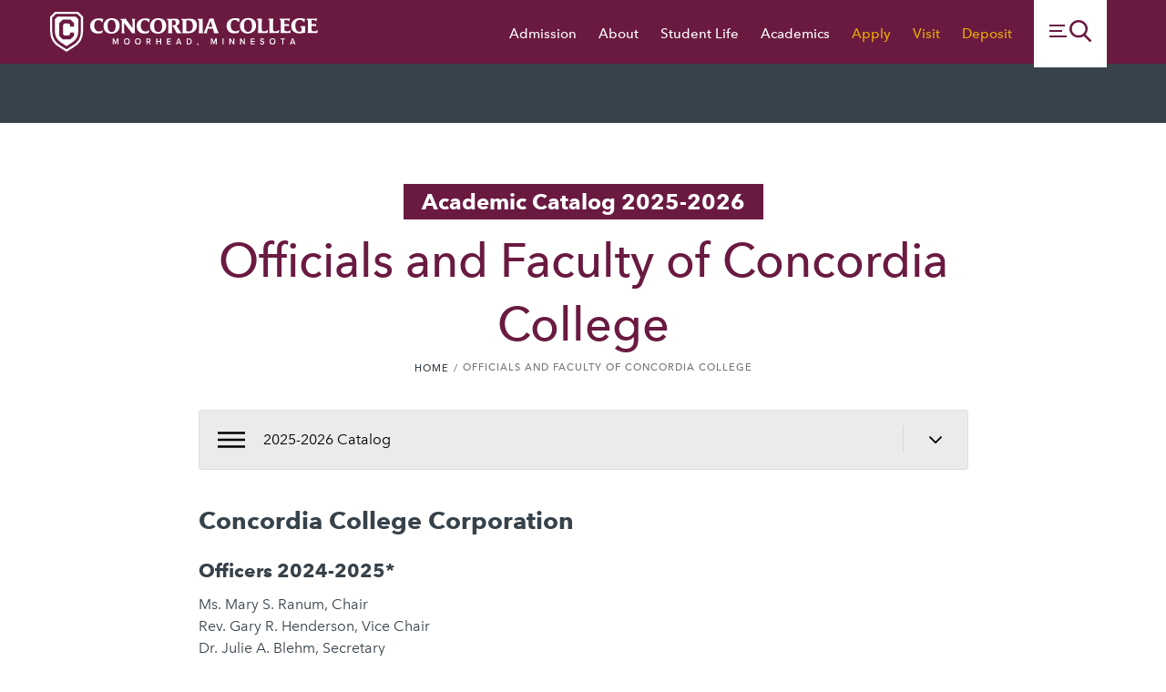

--- FILE ---
content_type: text/html; charset=UTF-8
request_url: https://catalog.concordiacollege.edu/officials-faculty/
body_size: 2308
content:
<!DOCTYPE html>
<html lang="en">
<head>
    <meta charset="utf-8">
    <meta name="viewport" content="width=device-width, initial-scale=1">
    <title></title>
    <style>
        body {
            font-family: "Arial";
        }
    </style>
    <script type="text/javascript">
    window.awsWafCookieDomainList = [];
    window.gokuProps = {
"key":"AQIDAHjcYu/GjX+QlghicBgQ/7bFaQZ+m5FKCMDnO+vTbNg96AEjXDd5GG2UH21aRSEdOOwEAAAAfjB8BgkqhkiG9w0BBwagbzBtAgEAMGgGCSqGSIb3DQEHATAeBglghkgBZQMEAS4wEQQMJRvj6KHN1SZDyy/bAgEQgDuB43sNIUY3n1BtkX7MJggT1sT3DunwpTm7Vis+NY8Ug+2LuSOB5YQEK8OE4REU0M09ckOEhHSpn/2kHw==",
          "iv":"CgAESDRQbAAADn64",
          "context":"CzcouU9uLc8cHzfZ829HdG87CTtJv9P2ZXQPxHSaONHjbt6QPkurnFIZHxhW2W1AGAgh1Gq7x1bocSTk1fvWUwBrUD/vIm9qj36KiCOSOGQM9vW55pmGt9Xnibj753JkcJO/VBqH03kYu1KRvjidfCEVt4e6lfUctZhNLuZMfTtjsPhiDE7Tgl5z9p4Benmn+QsmnzbpmGzTd2QZVvSyge/nTq7KHPimFQ23x67w5Dgwxtiekvpo3gKeqVpHwD2CosKq2/c9Z+fYz5Nv622+8UA87rBI49LDTHK6EEGJP3BM2VDTkADkAinbX6T2QqRs2KmbaOUIokfUwj+DWnTYVAmB+U2b7Z5BdLMaTw2x4hYbo2Nvo8qtWkPGn9zdVrf2Q9C+QJxCc9E0ECOgYHPT6WT+/8MnWGFN48YmVvCSJOP5nRuBjViMdrlY3SJozykvTPwkknYOuDIU5uqVMNwypgJY9Xu5it/Dox+MFKP9eAB561Eh5UJPEoBMiJZabQyMIzn5tSO8POcGatPQ3895377EBE4cr6DP8pbVwoOlo3Ex+3Hs+ZEeGXzqHWcvJr59Xm7alxcJ4fIc9oyJCYAB6XeBzsJkiIR9qJOOpWeIPZwHLVLuW7PVXPV8Fsto17zG7JwRJIbbLesSL3/AIX5yLDTJUAUY9S1KwbCZzMYNvU+5ad5xayxk5MlpZHSDPEPdkhEMyCy4ImStSYjWrweiHPT5MyIGmk0RLOux1VBDm2T51dZk2J9AdsRFSFBtLZVoUX6+N5oYtE2SrZ0byJ/8jLyZnVEPOYCOW909Ug=="
};
    </script>
    <script src="https://3b07d6190caa.58592306.us-east-2.token.awswaf.com/3b07d6190caa/dbfcd59e4170/1fc11a78507b/challenge.js"></script>
</head>
<body>
    <div id="challenge-container"></div>
    <script type="text/javascript">
        AwsWafIntegration.saveReferrer();
        AwsWafIntegration.checkForceRefresh().then((forceRefresh) => {
            if (forceRefresh) {
                AwsWafIntegration.forceRefreshToken().then(() => {
                    window.location.reload(true);
                });
            } else {
                AwsWafIntegration.getToken().then(() => {
                    window.location.reload(true);
                });
            }
        });
    </script>
    <noscript>
        <h1>JavaScript is disabled</h1>
        In order to continue, we need to verify that you're not a robot.
        This requires JavaScript. Enable JavaScript and then reload the page.
    </noscript>
</body>
</html>

--- FILE ---
content_type: text/html; charset=UTF-8
request_url: https://catalog.concordiacollege.edu/officials-faculty/
body_size: 62770
content:
<!doctype html>
<html class="no-js" xml:lang="en" lang="en" dir="ltr">

<head>
<meta http-equiv="X-UA-Compatible" content="IE=Edge" />
<title>Officials and Faculty of Concordia College &lt; Concordia College</title>
<meta http-equiv="Content-Type" content="text/html; charset=utf-8" />
<link rel="search" type="application/opensearchdescription+xml"
			href="/search/opensearch.xml" title="Catalog" />
<meta name="viewport" content="width=device-width, initial-scale=1.0, minimum-scale=1.0" />
<link href="/images/favicon.ico" rel="shortcut icon" />
<link rel="stylesheet" type="text/css" href="/css/reset.css" />
<link href="https://fonts.googleapis.com/css?family=Roboto:400,400i,500,500i,700,700i" rel="stylesheet">
<link rel="stylesheet" type="text/css" href="/fonts/font-awesome/font-awesome.min.css" />
<link rel="stylesheet" type="text/css" href="/css/courseleaf.css" />
<link rel="stylesheet" type="text/css" href="/css/screen.css" media="screen" />
<link rel="stylesheet" type="text/css" href="/css/print.css" media="print" />
<script type="text/javascript" src="/js/jquery.js"></script>
<script type="text/javascript" src="/js/lfjs.js"></script>
<script type="text/javascript" src="/js/lfjs_any.js"></script>
<link rel="stylesheet" type="text/css" href="/js/lfjs.css" />
<script type="text/javascript" src="/js/courseleaf.js"></script>
<script type="text/javascript" src="/js/custom.js"></script>



</head>



<body class="">




<nav aria-label="Skip content menu" class="accessible">
	<div class="accessible-menu">
		<ul>
			<li><a href="#contentarea" rel="section">Skip to Content</a></li>
			<li><a href="/azindex/">AZ Index</a></li>
			<li><a href="/">Catalog Home</a></li>
			<li><a href="https://www.concordiacollege.edu/">Institution Home</a></li>
		</ul>
	</div>
</nav>

<header id="header">
    <div class="wrap">
        <div id="logo">
            <a href="https://www.concordiacollege.edu/">
                <img src="/images/logo.svg" alt="Concordia College" />
            </a>
        </div>
        <nav id="navigation" aria-label="Concordia College">
            <ul>
                <li><a href="https://www.concordiacollege.edu/admission/"><span class="text">Admission</span></a></li>
                <li><a href="https://www.concordiacollege.edu/about/"><span class="text">About</span></a></li>
                <li><a href="https://www.concordiacollege.edu/student-life/"><span class="text">Student Life</span></a></li>
                <li><a href="https://www.concordiacollege.edu/academics/"><span class="text">Academics</span></a></li>
                <li class="gold"><a href="https://www.concordiacollege.edu/admission/apply/"><span class="text">Apply</span></a></li>
                <li class="gold"><a href="https://www.concordiacollege.edu/admission/campus-visits/"><span class="text">Visit</span></a></li>
                <li class="gold"><a href="https://www.concordiacollege.edu/admission/accepted-students/making-your-deposit/"><span class="text">Deposit</span></a></li>
                <li class="isparent hamb">

                    <button id="hamburger-toggle" aria-expanded="false" aria-controls="hamburger" data-toggle="#hamburger">
                        <span class="sr-only">Toggle menu</span>
                        <i class="icon menu" aria-hidden="true"/></i>
                        <span class="closer" aria-hidden="true"></span>
                    </button>
                    <div id="hamburger" aria-hidden="true">
                        <div class="search" id="cat-search">
                           <form action="/search/">
                              <label for="cat-search-term" class="sr-only">Search catalog</label>
                              <input class="search-field" type="text" name="search" id="cat-search-term" placeholder="Search..." />
                              <button class="search-button" type="submit">
                                 <i class="fa fa-search" aria-hidden="true"></i>
                                 <span class="sr-only">Submit search</span>
                              </button>
<!--%?pagebasedir?% <input type="hidden" name="caturl" value="/officials-faculty" /> -->
                           </form>
                        </div>
                        <div class="social" id="hamburger-social">
                            <ul>
                                <li><a href="https://www.facebook.com/concordiacollege"><i class="icon facebook" aria-hidden="true"></i><span class="sr-only">Facebook</span></a></li>
                                <li><a href="https://twitter.com/concordia_mn">			<i class="icon twitter" aria-hidden="true"></i><span class="sr-only">Twitter</span></a></li>
                                <li><a href="http://www.youtube.com/cobberweb">			<i class="icon youtube" aria-hidden="true"></i><span class="sr-only">YouTube</span></a></li>
                                <li><a href="https://www.linkedin.com/company/concordia-college"><i class="icon linkedin" aria-hidden="true"></i><span class="sr-only">LinkedIn</span></a></li>
                                <li><a href="http://instagram.com/concordia_mn">		<i class="icon instagram" aria-hidden="true"></i><span class="sr-only">Instagram</span></a></li>
                                <li><a href="http://pinterest.com/concordia_mn/">		<i class="icon pinterest" aria-hidden="true"></i><span class="sr-only">Pinterest</span></a></li>
                                <li><a href="https://www.snapchat.com/add/concordia_mn"><i class="icon snapchat" aria-hidden="true"></i><span class="sr-only">Snapchat</span></a></li>
                            <ul>
                        </div>
                        <ul id="meganav">
                            <li class="isparent">
                                <h2 class="fancy"><a href="https://www.concordiacollege.edu/admission/">Admission</a></h2>
                                <button type="button" aria-expanded="false" aria-controls="toggle1" data-toggle="#toggle1">
                                    <span class="sr-only">Expand Sub-Navigation</span>
                                    <i class="icon chev-down-smooth white" aria-hidden="true"></i>
                                </button>
                                <ul id="toggle1" aria-hidden="true">
                                    <li><a href="https://www.concordiacollege.edu/admission/apply/">Apply</a></li>
                                    <li><a href="https://www.concordiacollege.edu/admission/meet-your-admissions-representative/">Find Your Rep</a></li>
                                    <li><a href="https://www.concordiacollege.edu/admission/accepted-students/">Accepted Students</a></li>
                                    <li><a href="https://www.concordiacollege.edu/admission/info-for-parents/">Info for Parents</a></li>
                                    <li><a href="https://www.concordiacollege.edu/admission/international-students/">International Students</a></li>
                                    <li><a href="https://www.concordiacollege.edu/admission/transfer-students/">Transfer Students</a></li>
                                    <li><a href="https://www.concordiacollege.edu/admission/readmitted-students/">Readmitted Students</a></li>
                                    <li><a href="https://concordiacontinuingstudies.com/graduate-accelerated-post-bacc/" target="_blank">Graduate Programs</a></li>
                                    <li><a href="https://www.concordiacollege.edu/admission/pseo-and-dual-enrollment/">PSEO and Dual Enrollment</a></li>
                                    <li><a href="https://www.concordiacollege.edu/admission/military-students/">Military Students</a></li>
                                    <li><a href="https://www.concordiacollege.edu/admission/anti-racism-statement/">Anti-Racism Statement</a></li>
                                    <li><a href="https://www.concordiacollege.edu/admission/staff/">Staff</a></li>
                                </ul>
                            </li>
                            <li class="isparent">
                                <h2 class="fancy"><a href="https://www.concordiacollege.edu/tuition-aid/">Tuition &amp; Aid</a></h2>
                                <button type="button" aria-expanded="false" aria-controls="toggle2" data-toggle="#toggle2">
                                    <span class="sr-only">Expand Sub-Navigation</span>
                                    <i class="icon chev-down-smooth white" aria-hidden="true"></i>
                                </button>
                                <ul id="toggle2" aria-hidden="true">
                                    <li><a href="https://www.concordiacollege.edu/tuition-aid/scholarships/">Scholarships</a></li>
                                    <li><a href="https://www.concordiacollege.edu/tuition-aid/other-financial-aid/">Other Financial Aid</a></li>
                                    <li><a href="https://www.concordiacollege.edu/tuition-aid/cost-of-attendance/">Cost of Attendance</a></li>
                                    <li><a href="https://www.concordiacollege.edu/tuition-aid/faqs/">FAQs</a></li>
                                    <li><a href="https://www.concordiacollege.edu/tuition-aid/staff/">Staff</a></li>
                                    <li><a href="https://www.concordiacollege.edu/tuition-aid/2021-22-downloadable-forms/">2021-22 Downloadable Forms</a></li>
                                    <li><a href="https://www.concordiacollege.edu/tuition-aid/consumer-information/">Consumer Information</a></li>
                                </ul>
                            </li>
                            <li class="isparent">
                                <h2 class="fancy"><a href="https://www.concordiacollege.edu/academics/">Academics</a></h2>
                                <button type="button" aria-expanded="false" aria-controls="toggle3" data-toggle="#toggle3">
                                    <span class="sr-only">Expand Sub-Navigation</span>
                                    <i class="icon chev-down-smooth white" aria-hidden="true"></i>
                                </button>
                                <ul id="toggle3" aria-hidden="true">
                                    <li><a href="https://www.concordiacollege.edu/academics/programs-of-study/">Majors &amp; Minors</a></li>
                                    <li><a href="https://www.concordiacollege.edu/academics/research/">Research</a></li>
                                    <li><a href="https://www.concordiacollege.edu/academics/internships-cooperative-learning/">Internships</a></li>
                                    <li><a href="https://www.concordiacollege.edu/academics/study-away/">Study Away</a></li>
                                    <li><a href="https://www.concordiacollege.edu/academics/library/">Library</a></li>
                                    <li><a href="https://www.concordiacollege.edu/academics/faculty/">Faculty</a></li>
                                    <li><a href="https://www.concordiacollege.edu/academics/career-center/">Career Center </a></li>
                                    <li><a href="https://concordiacontinuingstudies.com/" target="_blank">Continuing Studies</a></li>
                                </ul>
                            </li>
                            <li class="isparent">
                                <h2 class="fancy"><a href="https://www.concordiacollege.edu/student-life/">Student Life</a></h2>
                                <button type="button" aria-expanded="false" aria-controls="toggle4" data-toggle="#toggle4">
                                    <span class="sr-only">Expand Sub-Navigation</span>
                                    <i class="icon chev-down-smooth white" aria-hidden="true"></i>
                                </button>
                                <ul id="toggle4" aria-hidden="true">
                                    <li><a href="https://www.concordiacollege.edu/student-life/first-year-experience/">First-Year Experience</a></li>
                                    <li><a href="https://www.concordiacollege.edu/student-life/dining-services/">Dining Services</a></li>
                                    <li><a href="https://www.concordiacollege.edu/student-life/residence-life/">Residence Life</a></li>
                                    <li><a href="https://www.concordiacollege.edu/student-life/student-success/">Center for Student Success</a></li>
                                    <li><a href="https://www.concordiacollege.edu/student-life/spiritual-life/">Spiritual Life </a></li>
                                    <li><a href="https://www.concordiacollege.edu/student-life/get-involved/">Involvement</a></li>
                                    <li><a href="https://www.concordiacollege.edu/student-life/athletics-recreational-sports/">Athletics &amp; Recreational Sports</a></li>
                                    <li><a href="https://www.concordiacollege.edu/student-life/health-and-wellness/">Health and Wellness </a></li>
                                    <li><a href="https://www.concordiacollege.edu/student-life/music-ensembles/">Music Ensembles</a></li>
                                </ul>
                            </li>
                            <li class="isparent">
                                <h2 class="fancy"><a href="https://www.concordiacollege.edu/streaming/">Streaming</a></h2>
                                <button type="button" aria-expanded="false" aria-controls="toggle5" data-toggle="#toggle5">
                                    <span class="sr-only">Expand Sub-Navigation</span>
                                    <i class="icon chev-down-smooth white" aria-hidden="true"></i>
                                </button>
                                <ul id="toggle5" aria-hidden="true">
                                    <li><a href="https://www.concordiacollege.edu/streaming/cobber-stories/">Cobber Stories</a></li>
                                    <li><a href="https://www.concordiacollege.edu/streaming/virtual-events/">Virtual Events</a></li>
                                    <li><a href="https://www.concordiacollege.edu/streaming/real-world-experience/">Real World Experience</a></li>
                                    <li><a href="https://www.concordiacollege.edu/streaming/live-stream-archive/">Live Stream Archive</a></li>
                                </ul>
                            </li>
                        </ul>

                        <nav aria-label="Mobile Utility Navigation" class="bar" id="hamburger-bar">
                            <ul>
                                <li><a href="https://www.concordiacollege.edu/alumni/">Alumni</a></li>
                                <li><a href="https://www.concordiacollege.edu/giving/">Giving</a></li>
                                <li><a href="https://www.concordiacollege.edu/parents-families/">Families</a></li>
                                <li><a href="https://www.concordiacollege.edu/about/">About</a></li>
                                <li><a href="https://www.concordiacollege.edu/events/">Events</a></li>
                                <li><a href="http://concordiamn.prestosports.com/landing/index" target="_blank">Athletics</a></li>
                                <li><a href="https://www.concordiacollege.edu/music/">Music</a></li>
                                <li><a href="https://www.concordiacollege.edu/academics/schools/offutt-school-of-business/">Business School</a></li>
                            </ul>
                        </nav>

                    </div><!-- hamburger -->
                </li>
            </ul>
        </nav>
    </div><!-- /.wrap -->
</header>

<div id="content-container">
    

    <div class="wrap">
        
        <div class="page-topper">
            <h1 class="site-title"><a href="/"><span class="text">Academic Catalog 2025-2026</span></a></h1>
            <h1 class="page-title">Officials and Faculty of Concordia College</h1>
            <nav id="breadcrumb" aria-label="Breadcrumbs">
<ul><li><a href="/">Home</a><span class="crumbsep">›</span></li><li><span class="active">Officials and Faculty of Concordia College</span></li></ul>
            </nav>
        </div><!-- page-topper -->
        
        <aside id="col-nav">

            <button id="sidebar-toggle" aria-expanded="false" data-toggle="#sidebar">
                <i class="icon list" aria-hidden="true"></i>
                <span class="text">2025-2026 Catalog</span>
                <i class="icon chev-down-smooth" aria-hidden="true"></i>
                <i class="icon close" aria-hidden="true"></i>
            </button>
            
            <div id="sidebar" class="" aria-hidden="">
                <div class="sidebar-item">
                   <nav id="cl-menu" aria-label="Primary">

<ul class="nav levelzero" id="/">
	<li><a href="/academic-calendars/">Academic Calendars</a></li>
	<li class="isparent"><a href="/life-concordia/">Your Life at Concordia</a></li>
	<li><a href="/academic-programs/">Academic Programs</a></li>
	<li class="isparent"><a href="/arts-sciences/">School of Arts and Sciences</a></li>
	<li class="isparent"><a href="/business/">Offutt School of Business</a></li>
	<li class="isparent"><a href="/health-professions/">Sanford Heimarck School of Health Professions</a></li>
	<li class="isparent"><a href="/pre-professional-programs/">Pre-&#8203;Professional Programs</a></li>
	<li class="isparent"><a href="/accelerated-masters-programs/">Accelerated Masters Programs</a></li>
	<li class="isparent"><a href="/post-baccalaureate-programs/">Post-&#8203;Baccalaureate Programs</a></li>
	<li class="isparent"><a href="/undergraduate-academic-community/">Undergraduate Academic Community</a></li>
	<li><a href="/global-learning-concordia/">Global Learning at Concordia</a></li>
	<li class="isparent"><a href="/expanded-academic-opportunities/">Expanded Academic Opportunities</a></li>
	<li class="isparent"><a href="/involvement/">Involvement</a></li>
	<li><a href="/campus-resources/">Campus Resources</a></li>
	<li class="isparent"><a href="/academic-student-life-policies/">Academic and Student Life Policies</a></li>
	<li class="isparent"><a href="/undergraduate-course-descriptions/">Undergraduate Course Descriptions</a></li>
	<li class="isparent"><a href="/graduate-programs/">Graduate Programs</a></li>
	<li class="isparent"><a href="/graduate-certificate-programs/">Graduate Certificate Programs</a></li>
	<li class="active self"><a href="#" onclick="return false;">Officials and Faculty of Concordia College</a></li>
	<li class="isparent"><a href="/course-search/">Course Search</a></li>
</ul>
                   </nav><!-- #cl-menu -->
                </div><!-- .sidebar-item -->

                <button id="print-btn" href="#print-dialog" onclick="showPrintDialog(); return false;">
                    <i class="fa fa-print" aria-hidden="true"></i>
                    Print Options
                </button>
            
            </div><!-- #sidebar -->
            </aside>
            <div id="col-content">

                <main id="contentarea">

                
                




<div id="textcontainer" class="page_content">

<h2>Concordia College Corporation</h2>
<h3>Officers 2024-2025*</h3>
<p>Ms. Mary S. Ranum, Chair<br/>
Rev. Gary R. Henderson, Vice Chair<br/>
Dr. Julie A. Blehm, Secretary<br/>
Ms. Rachel M. Clarke, Treasurer</p>
<h3>Board of Regents</h3>
<pre>Mr. David Anderson
Ms. MaryAnn Anderson
Dr. Scott Anseth
Dr. Julie A. Blehm 
Rev. Terry Brandt
Rep. Ruth Anna Buffalo
Mr. Troy J. Butner
Ms. Jean E. Bye
Rev. Hans Dahl
Mr. Corey L. Haaland
Mr. Paul Hanson
Dr. Kathryn (Katie) E. Hasbargen
Rev. Gary R. Henderson
Mr. David J. Horzadovsky
Mr. Mark Jordahl
Mr. Robert Jossart
Ms. Tammy Lee
Bishop Tessa Moon Leiseth
Ms. Stephanie Lundquist
Rev. Mary Pechauer
Ms. Patricia Pepper
Mr. Harold Pope
Ms. Mary S. Ranum
Ms. Beth Ann Renner
Bishop Craig Schweitzer
Ms. Asmah Tareen
Mr. John E. Ydstie</pre>
<h3>Advisory Members</h3>
<p><strong>Ms. Elizabeth Cheney</strong>, Foundation Director, Glencoe Regional Health</p>
<p><span class="ab ac ae af ag ah ai aj ak b c d e f g h hc i j k l m n o p q r s t u ui-provider v w x y z" dir="ltr"><strong>The Rev. Lamont Wells</strong>, Executive Director, Network of ELCA Colleges &amp; Universities</span></p>
<p>*2025-26 Board members were elected after the final publishing of this catalog.<br/>
 </p>
<h3><strong>President’s Cabinet</strong></h3>
<p><strong>Colin Irvine</strong> (2023), President of the College. B.A., Carroll College (Montana.); M.A., University of Notre Dame, Ph.D., Marquette University.</p>
<p><strong>Jill M. Abbott</strong> (2019), Deputy to the President. B.S., Southwest Minnesota State University; M.S., South Dakota State University; Ed.D., University of South Dakota.</p>
<p><strong>Michael J. Chan</strong> (2022), Executive Director for Faith and Learning. B.A., Pacific Lutheran University; M.A., Luther Seminary; Ph.D., Emory University.</p>
<p><strong>Rachel M. Clarke</strong> (2013), Vice President for Finance and Administration. B.A., Concordia College; M.B.A., M.MGT University of Mary.</p>
<p><strong>Benjamin Iverson</strong> (2023), Vice President for Enrollment. B.A., Augustana University; M.A., SIT Graduate Institute.</p>
<p><strong>Susan J. Larson</strong> (1998), Provost and Dean of the College and Professor of Psychology. B.A., University of Manitoba; Ph.D., McMaster University.</p>
<p><strong>Joshua D. Lysne </strong>(2015), Vice President for Communications and Marketing; B.A., Concordia College.</p>
<p><strong>Jenny Olson</strong> (2025), Vice President for Advancement and Chief Executive Strategy Officer; B.A., Concordia College.</p>
<p><strong>Lisa M. Sethre-Hofstad</strong> (1996), Vice President for Student Development and Campus Life, and Professor of Psychology. B.A., Concordia College; M.S. and Ph.D., University of New Mexico.</p>
<h2>Faculty</h2>
<p><strong>Ahmed Afzaal</strong> (2007), Associate Professor of Religion. B.S., Dow Medical College, Pakistan; M.S. and Ph.D., Drew University.</p>
<p><strong>Stephanie L. Ahlfeldt</strong> (2004), Associate Provost and Professor of Communication Studies. B.S. and Ph.D., North Dakota State University.</p>
<p><strong>Shontarius D. Aikens</strong> (2016), Associate Professor of Management. B.M. and M.Ed., University of Arkansas; M.B.A., Walden University; Ph.D., Capella University.</p>
<p><strong>Douglas R. Anderson</strong> (1997), Professor of Mathematics. B.A., Augustana College; M.S. and Ph.D., University of Nebraska-Lincoln.</p>
<p><strong>Joylyn R. Anderson </strong>(2022), Assistant Professor of Nursing. B.A., Concordia College; M.S.N., University of Wisconsin-Eau Claire.</p>
<p><strong>Samantha M. Archer</strong> (2024), Assistant Professor of Communication Studies. B.A., Concordia College; M.A. and Ph.D., North Dakota State University.</p>
<p><strong>W. Vincent Arnold</strong> (1991), Professor of History. B.A., Mount Vernon Nazarene College; M.A. and Ph.D., Miami University, Ohio.</p>
<p><strong>Jason M. Askvig</strong> (2013), Associate Professor of Biology. B.S., M.S. and Ph.D., University of North Dakota.</p>
<p><strong>Nathan D. Axvig</strong> (2013), Associate Professor of Mathematics and Computer Science. B.S., University of North Dakota; M.S. and Ph.D., University of Nebraska-Lincoln.</p>
<p><strong>Riaz A. Aziz</strong> (2018), Instructor of Economics. B.A., University of North Dakota; M.S., North Dakota State University.</p>
<p><strong>Thomas W. Bandar</strong> (2023), Instructor of Music. B.M., University of Denver; M.M., Cleveland Institute of Music.</p>
<p><strong>J. Elijah Bender</strong> (2017), Associate Professor of History. B.A., Missouri State University; M.A., University of Hawaii at Manoa; Ph.D., University of California, Santa Barbara.</p>
<p><strong>Thelma S. Berquó</strong> (2011), Associate Professor of Physics. P.B., Federal University of Espirito Santo, Brazil; M.Sc. and Ph.D., University of Sao Paulo, Brazil.</p>
<p><strong>Daniel P. Biebighauser</strong> (2006), Professor of Mathematics. B.A., Concordia College; M.S. and Ph.D., Vanderbilt University.</p>
<p><strong>D. Bryan Bishop</strong> (1998), Professor of Biology. B.A., University of Texas at Austin; M.S., Ohio University; Ph.D., Michigan State University.</p>
<p><strong>Christian H. Boy</strong> (2012), Associate Professor of Theatre Art. B.A., Augustana College; M.F.A., The University of Kansas, Lawrence.</p>
<p><strong>Malcolm C. Burke</strong> (2025), Visiting Instructor of Music. B.M., University of Northern Iowa; M.A., University of Central Florida.</p>
<p><strong>Michael R. Bush </strong>(2021), Assistant Professor of Biology. B.S., University of Minnesota - Twin Cities; M.S. and Ph.D., Florida International University.</p>
<p><strong>Anna R. Bushy</strong> (2024), Instructor of English. B.A., Concordia College; M.A., Washington State University.</p>
<p><strong>Aileen L.S. Buslig</strong> (2000), Professor of Communication Studies. B.Arch., University of Miami; M.A. and Ph.D., University of Arizona.</p>
<p><strong>Gregory B. Carlson</strong> (2001), Professor of Communication Studies. B.A., Minnesota State University Moorhead; M.A. California State University, Dominguez Hills; Ph.D., North Dakota State University.</p>
<p><strong>Angel F. Carrete Rodriguez</strong> (2017), Associate Professor of Finance. B.S., Instituto Tecnológico y de Estudios Superiores de Occidente A.C., Guadalajara, Mexico; M.B.A., University of West Florida; Ph.D., Florida Atlantic University.</p>
<p><strong>Jessica M. Chipman</strong> (2025), Visiting Assistant Professor of Theatre Art. B.A., Northwestern College; M.A., Central Washington University; M.F.A., University of Idaho.</p>
<p><strong>Madison S. Clark</strong> (2025), Assistant Professor of History. B.A., Auburn University of Montgomery; M.A., Claremont Graduate University; Ph.D., Indiana University Bloomington.</p>
<p><strong>Betsy R. Cogan</strong> (2023), Assistant Professor of Nutrition and Dietetics. B.S., University of Wisconsin-Eau Claire; B.S., Saint Catherine University.</p>
<p><strong>Michael P. Culloton </strong>(2012), Associate Professor of Music. B.M., Concordia College; M.M., University of Arizona; D.M.A., North Dakota State University.</p>
<p><strong>Jennifer L. DeJong</strong> (2002), Professor of Nursing. B.A., Concordia College; M.S. and F.N.P. certified, University of Minnesota; Ph.D., North Dakota State University.</p>
<p><strong>Nathaniel H. Dickey</strong> (2003), Professor of Music. B.A., Oberlin College; B.M., Oberlin Conservatory; M.M., Rice University; D.M.A., University of Minnesota.</p>
<p><strong>Lindsey L. DiFiore</strong> (2023), Instructor of Accounting. B.A., Concordia College; M.Acc., North Dakota State University.</p>
<p><strong>John A. Flaspohler</strong> (1999), Professor of Biology. B.S., University of Michigan; Ph.D., University of Pittsburgh School of Medicine.</p>
<p><strong>Kristen M. Ford</strong> (2010), Professor of Education. B.A., Concordia College; M.S., University of Wisconsin; Ph.D., North Dakota State University.</p>
<p><strong>Kelli A. Gast </strong>(2022), Assistant Professor of Social Work. B.A., Concordia College; M.S.W., University of Minnesota.</p>
<p><strong>Robert L. Gholson</strong> (2024), Assistant Professor of Finance. B.A., Washington University in St. Louis; Pharm.D., Southwestern Oklahoma State University College of Pharmacy; M.S., University of Rochester; Ph.D., University of Oklahoma.</p>
<p><strong>Richard A. Gilmore</strong> (1993), Professor of Philosophy. B.A., Middlebury College; M.A. and Ph.D., University of Chicago.</p>
<p><strong>Robert E. Girtz</strong> (2025), Associate Professor of Economics. B.S., St. Cloud State University; M.A. and Ph.D., Middle Tennessee State University.</p>
<p><strong>Cassandra L. Glynn</strong> (2014), Associate Professor of Education. B.A., Concordia College; M.A. and Ph.D., University of Minnesota.</p>
<p><strong>Jacob M. Goering </strong>(2022), Assistant Professor of Healthcare Leadership. B.A., Concordia College; Master of Healthcare Education, University of Minnesota School of Public Health - Minneapolis; Ed.D., Bethel University - Arden Hills.</p>
<p><strong>Robin Griffeath</strong> (2023), Associate Professor of Music. B.M., Lawrence University; M.M., University of Arizona; D.M.A., University of Missouri-Kansas City.</p>
<p><strong>Peter J. Haberman</strong> (2012), Professor of Music. B.M., Concordia College; M.M., University of Montana-Missoula; D.M.A., University of Minnesota.</p>
<p><strong>Douglas A. Harbin</strong> (2015), Associate Professor of Music. B.M. and B.A., Taylor University; M.M., Ball State University; D.M.A., Arizona State University.</p>
<p><strong>Debora J. Harris</strong> (2001), Associate Professor of Music. B.M., Bradley University; M.M., Florida State University.</p>
<p><strong>Jennifer K. Hawkinson</strong> (2024), Associate Professor of Music. B.A., Mount Marty College; M.A., University of Manitoba; Ph.D., University of Minnesota Twin Cities.</p>
<p><strong>Erin J. Hemme Froslie</strong> (2020), Instructor of English. B.A., Concordia College.</p>
<p><strong>Jay A. Hershberger</strong> (1992), Professor of Music. B.M., University of Tulsa; M.M., Wichita State University; D.M.A., Arizona State University.</p>
<p><strong>Ross A. Hilgers</strong> (1998), Professor of Art. B.F.A. and M.F.A., Fort Hays State University.</p>
<p><strong>Karin Hillstrom</strong> (2014), Assistant Professor of German and Spanish. B.A. and M.A., Universidad de Buenos Aires, Argentina.</p>
<p><strong>Nicholas O. Howard</strong> (2023), Assistant Professor of Political Science. B.A., Carleton College; M.A., University of Kansas; Ph.D., University of North Carolina-Chapel Hill.</p>
<p><strong>Emily C. Huber-Johnson</strong> (2018), Associate Professor of Exercise Science. B.S., M.S. and Ph.D., South Dakota State University.</p>
<p><strong>Mona M. Ibrahim</strong> (2000), Professor of Psychology. B.A., American University, Cairo; M.A. and Ph.D., Michigan State University.</p>
<p><strong>Erika L. Izaguirre </strong>(2021), Assistant Professor of Music. B.M., University of Texas at Austin; M.M., Baylor University; D.M.A., Eastman School of Music.</p>
<p><strong>Holly A. Janz</strong> (2006), Professor of Music. B.M., University of Wisconsin Stevens Point; M.M., University of Colorado; D.M.A., University of Kansas.</p>
<p><strong>Mark B. Jensen</strong> (1997), Professor of Chemistry. B.A., Northwestern College, Iowa; Ph.D., Iowa State University.</p>
<p><strong>Jiani Jiang</strong> (2019), Associate Professor of Marketing. B.S., Roger Williams University; M.B.A., Bryant University, Ph.D., University of North Texas, Ph.D., New Mexico State University.</p>
<p><strong>Adriana M. Johnson</strong> (1999), Assistant Professor of Spanish. B.S., Anahuac University, Mexico; M.S., University of Navarra, Spain.</p>
<p><strong>Michael A. Johnson</strong> (2016-2017, 2021), Assistant Professor of Religion. B.A., St. Olaf College; M.A. and Ph.D., University of Chicago.</p>
<p><strong>Curtis B. Joseph</strong> (2025), Assistant Professor of Sociology. B.A.S., Wayland Baptist University; M.S. and Ph.D., University of North Texas.</p>
<p><strong>Christopher A. Jung</strong> (2023), Assistant Professor of Business Law. B.A., Northern State University; J.D., Texas Tech University and University of South Dakota.</p>
<p><strong>Ahmed M. Kamel</strong> (2005), Professor of Computer Science. B.S. and M.S., Cairo University; M.B.A., North Dakota State University, Ph.D., Michigan State University.</p>
<p><strong>Grigor Khachatryan</strong> (2014), Associate Professor of Music. B.M., M.M. and D.M., Indiana University, Bloomington.</p>
<p><strong>Karla Knutson</strong> (2008), Professor of English. B.A., Concordia College; M.A. and Ph.D., University of Kansas.</p>
<p><strong>Alexander J. Korte</strong> (2024), Assistant Professor of Spanish. B.A., University of Minnesota Duluth; M.A., Loyola University Chicago; Ph.D., University of Minnesota Twin Cities.</p>
<p><strong>Mark J. Krejci</strong> (1987), Professor of Psychology. B.S., University of North Dakota; M.A. and Ph.D., University of Notre Dame.</p>
<p><strong>Donald A. Krogstad</strong> (2002), Professor of Chemistry. B.S., University of Wisconsin-Stevens Point; Ph.D., University of Minnesota.</p>
<p><strong>Damian J. Lampl</strong> (2015), Assistant Professor of Computer Science. B.S., Northern State University; M.S. and Ph.D., North Dakota State University.</p>
<p><strong>Teri J. Langlie</strong> (2009), Associate Professor of Education. B.A., Concordia College; M.S., Minnesota State University Moorhead; Ph.D., University of North Dakota.</p>
<p><strong>Susan J. Larson</strong> (1998), Provost and Dean of the College and Professor of Psychology. B.A., University of Manitoba; Ph.D., McMaster University.</p>
<p><strong>Anthony W. Leathem</strong> (2017), Associate Professor of Music. B.M., University of Hartford; M.M., New England Conservatory; D.M.A., University of Connecticut.</p>
<p><strong>Susan Jung Lee</strong> (2008), Associate Professor of Art. B.A., University of California, Berkeley; M.A., Hongik University, Seoul, Korea; M.A., California State University, Long Beach; Ph.D., University of Michigan, Ann Arbor.</p>
<p><strong>Michelle M. Lelwica</strong> (2001), Professor of Religion. B.A., The College of St. Benedict; M.T.S. and Th.D., Harvard Divinity School.</p>
<p><strong>Philip C. Lemaster</strong> (2014), Associate Professor of Psychology. B.A. and M.A., Marietta College; Ph.D., West Virginia University.</p>
<p><strong>Stephanie M. Lemmer</strong> (2023), Instructor of English. B.A. and M.A., St. Cloud State University.</p>
<p><strong>Virginia Titman Liffrig</strong> (2022), Assistant Professor of Nursing. B.S. and M.S., University of Mary; D.N.P., University of Rasmussen.</p>
<p><strong>Kristi K. Loberg</strong> (2001), Professor of Social Work. B.A., Concordia College; M.S., University of Wisconsin; Ph.D., North Dakota State University.</p>
<p><strong>Victor Avila Luvsangenden</strong> (2024), Assistant Professor of Music. B.M., University of Sydney; M.M., Carnegie Mellon University; D.M.A., University of Colorado Boulder.</p>
<p><strong>Julie R. Mach</strong> (2002), Associate Professor of Chemistry. B.S., Mayville State University; M.S. and Ph.D., University of Kansas.</p>
<p><strong>Luiz A. Manzoni</strong> (2008), Professor of Physics. B.A., Federal University of Santa Maria, RS, Brazil; M.S. and Ph.D., Institute of Theoretical Physics, State University of São Paulo, Brazil.</p>
<p><strong>Christopher J. Mason</strong> (2013), Dean, Offutt School of Business, and Associate Professor of Finance. B.A., Concordia College; M.B.A., Carlson School of Management, University of Minnesota.</p>
<p><strong>Jessica L. Matson-Fluto</strong> (2023), Assistant Professor of Art. B.A. and B.F.A., Minnesota State University Moorhead; M.F.A., Pennsylvania Academy of the Fine Arts.</p>
<p><strong>Heather L. McDougall </strong>(2024), Assistant Professor of Entrepreneurship. B.A., Concordia College; J.D., William Mitchell College of Law.</p>
<p><strong>Ramon Cesar Mendez</strong> (2023), Assistant Professor of Spanish. B.A. and M.A., University of Texas at El Paso.</p>
<p><strong>Jeffrey T. Meyer</strong> (2000), Professor of Music. B.M., Wheaton College Conservatory of Music; M.A. and Ph.D., University of Minnesota.</p>
<p><strong>Stefanie M. Meyer</strong> (2023), Assistant Professor of Exercise Science and Wellness. B.S. and M.S., University of North Dakota; Ph.D., North Dakota State University.</p>
<p><strong>Dominic D. Meyers</strong> (2023), Instructor of Communication Studies. B.A., Concordia College; M.A., South Dakota State University.</p>
<p><strong>Anne T. Mocko</strong> (2012), Professor of Religion. B.A., The College of William and Mary; M.A. and Ph.D., The University of Chicago.</p>
<p><strong>Jeremiah T. Moen</strong> (2023), Associate Professor of Exercise Science. B.S., Mayville State University; M.S., University of North Dakota; Ph.D., North Dakota State University.</p>
<p><strong>Rebecca R. Moore</strong> (1994), Professor of Political Science. B.A., St. Olaf College; M.A. and Ph.D., University of Virginia.</p>
<p><strong>Pamela S. Mork</strong> (1991), Associate Professor of Chemistry. B.S., Oral Roberts University; M.S., University of Oklahoma.</p>
<p><strong>Christian E. Mortenson</strong> (2016), Associate Professor of Art. B.F.A., University of South Dakota; M.A. and M.F.A., University of Iowa.</p>
<p><strong>A. Jennifer Nash</strong> (2012), Associate Professor of Music. B.A., Dickinson College (Penn.); M.M. and Graduate Performance Diploma, John Hopkins University; D.M.A., University of Michigan.</p>
<p><strong>Nicole L. Ness</strong> (2024), Instructor of Social Work. B.A., University of Minnesota Duluth; M.S.W., Boston University.</p>
<p><strong>Alyssa Nitschke</strong> (2024), Instructor of Nursing. B.S., College of St. Scholastica; M.S., Rasmussen University.</p>
<p><strong>Kathrina M. O'Connell</strong> (2025), Assistant Professor of Education. B.A., Concordia College; M.A. and Ed.D., Minnesota State University Moorhead.</p>
<p><strong>W. Scott Olsen</strong> (1987), Professor of English. B.A. and M.A., University of Missouri, Columbia; M.F.A., University of Massachusetts Amherst.</p>
<p><strong>Mikel L. Olson </strong>(2006), Professor of Psychology. B.S., Northwestern College; M.S. and Ph.D., Washington State University.</p>
<p><strong>Roberto Palomeque</strong> (2023), Assistant Professor of Music. B.M., University of Sciences and Arts, Mexico; M.A., Artesis Hogeschool: The Royal Conservatoire, Belgium; D.M.A., The University of Southern Mississippi.</p>
<p><strong>Brian H. Park</strong> (2025), Assistant Professor of Economics. BEcon and MEcon, Korea University; Ph.D., Cornell University.</p>
<p><strong>Jieun S. Park</strong> (2025), Assistant Professor of Political Science. B.A., Australian National University; M.A., Seoul National University; M.A. and Ph.D., University of California, Los Angeles.</p>
<p><strong>Maisi H. Pedersen</strong> (2025), Instructor of Music. B.M.E., Concordia College; M.M., Peabody Conservatory.</p>
<p><strong>Dwight J. Peterson</strong> (2016), Associate Professor of Psychology. B.A. and M.A., University of Northern Iowa; Ph.D., University of Nevada, Reno.</p>
<p><strong>Russell M. Peterson</strong> (1996), Associate Professor of Music. B.M., Youngstown State University; M.M., Bowling Green State University.</p>
<p><strong>Elizabeth N. Pilon</strong> (2024), Instructor of English. B.A., Concordia College; M.Ed., Valley City State University.</p>
<p><strong>James A. Postema</strong> (1989), Professor of English. B.A., Calvin College; M.A. and Ph.D., University of Illinois.</p>
<p><strong>Jan H. Pranger</strong> (2005), Associate Professor of Religion. M.A. and M.Div., The University of Groningen; Th.M., Princeton Theological Seminary; Ph.D., The University of Groningen.</p>
<p><strong>Carol I. Pratt</strong> (1991), Associate Professor of Biology. B.A., Luther College; Ph.D., University of Wisconsin-Madison.</p>
<p><strong>Gay G. Rawson</strong> (2001), Professor of French. B.A., Wittenberg University; M.A., Miami University; Ph.D., The University of Iowa.</p>
<p><strong>Vincent J. Reusch</strong> (2009), Associate Professor of English. B.S., Western Michigan University; M.A., Northern Michigan University; Ph.D., Western Michigan University.</p>
<p><strong>Fanny Roncal Ramirez</strong> (2012), Associate Professor of Spanish. B.A., Universidad Nacional de Trujillo, Perú; M.A., Universidad de Piura, Perú; M.A. and Ph.D., University of Iowa.</p>
<p><strong>Sinjin M.P. Roming</strong> (2025), Assistant Professor of Psychology. B.S., Brigham Young University; M.A., Texas State University. Ph.D., East Texas A&amp;M University.</p>
<p><strong>Ashley T. Roseno</strong> (2024), Assistant Professor of Nutrition. B.S., M.S., and M.A. Ed., East Carolina University; Ph.D., North Carolina State University.</p>
<p><strong>Drew Rutherford</strong> (1996), Associate Professor of Chemistry. B.A., University of Minnesota Morris; M.S. and Ph.D., North Dakota State University.</p>
<p><strong>Julie C. Rutherford</strong> (1998), Associate Professor of Biology. B.A., St. Olaf College; Ph.D., University of North Dakota.</p>
<p><strong>Jack E. Rydell</strong> (2006), Professor of Nursing. B.A., Jamestown College; M.S., University of North Dakota; D.N.P., University of Minnesota.</p>
<p><strong>Márcia Regina Santiago Scarpin</strong> (2022), Assistant Professor of Management. B.S., State University of Parana, Brazil; M.B.A., State University of Londrina, Brazil; M.S., Regional University of Blumenau, Brazil; Ph.D., Fundacao Getulio Vargas Business School of São Paulo, Brazil.</p>
<p><strong>Jorge E. Scarpin</strong> (2017), Associate Professor of Accounting. B.S., University of São Paulo, Brazil; M.B.A., Universidade Estadual de Londrina, Brazil; M.S., University of North Parana, Brazil; Ph.D., University of São Paulo, Brazil.</p>
<p><strong>Rebecca M. Schmidt</strong> (2025), Instructor in Wellness. B.S. and M.P.H., North Dakota State University. </p>
<p><strong>Sarah E. Seger</strong> (2019), Assistant Professor of Mathematics. B.S., Louisiana State University; Ph.D., Rice University.</p>
<p><strong>Darcie R. Sell</strong> (2009), Associate Professor of Psychology. B.A., Concordia College; M.A. and Ph.D., University of North Dakota.</p>
<p><strong>Lisa M. Sethre-Hofstad</strong> (1996), Vice President for Student Development and Campus Life, and Professor of Psychology. B.A., Concordia College; M.S. and Ph.D., University of New Mexico.</p>
<p><strong>Elna K. Solvang</strong> (1998), Professor of Religion. B.S., University of Hartford; M.A., Lutheran School of Theology; Ph.D., Princeton Theological Seminary.</p>
<p><strong>Darrell W. Stolle</strong> (2013), Professor of Education. B.A., Concordia College; M.Ed., North Dakota State University; Ed.D., Northern Arizona University.</p>
<p><strong>Krys D. Strand</strong> (2006), Associate Professor of Biology. B.A., Concordia College; M.B.S., University of Colorado at Colorado Springs; Ph.D., The University of North Carolina at Chapel Hill.</p>
<p><strong>Odile J. Streed</strong> (2004), Professor of Marketing. B.S., University of Bretagne Occidentale; M.B.A., University of Paris; M.S. and Ph.D., University of Rennes I.</p>
<p><strong>Sina M. Stuhlert</strong> (2024), Assistant Professor of German. M.A., University of Potsdam, Germany; Ph.D., University of Bristol, UK.</p>
<p><strong>Kevin F.E. Sütterlin</strong> (2016), Associate Professor of Music. B.A.Mus., Hochschule Luzeron School of Music, Switzerland; M.M. and D.M.A., University of Memphis Rudi E. Scheidt School of Music.</p>
<p><strong>Jennifer L. Sweatman</strong> (2016), Associate Professor of Biology. B.S. and M.S., Texas A&amp;M University; Ph.D., Florida International University.</p>
<p><strong>Kate A. Syverson</strong> (2025), Assistant Professor and Director of Healthcare Leadership. B.A., Concordia College; M.S.S.W. University of Minnesota.</p>
<p><strong>Gregory M. Tanner</strong> (2019), Associate Professor of Mathematics and Computer Science. B.S., South Dakota State University; M.S. and Ph.D., University of Iowa.</p>
<p><strong>Mallorie M. Taylor-Teeples</strong> (2021), Assistant Professor of Biology. B.S., Pacific Lutheran University; Ph.D., University of California - Davis.</p>
<p><strong>Eduard Teregulov</strong> (2023), Assistant Professor of Music. B.M., Ufa State Academy of Arts, Russia; M.M., University of South Florida; D.M.A., Louisiana State University.</p>
<p><strong>Saroj Thapa</strong> (2023), Assistant Professor of Physics. B.S. and M.S., Tribhuvan University, Nepal; Ph.D., The University of Tulsa.</p>
<p><strong>Kirsten E. Theye </strong>(2009), Professor of Communication Studies. B.A., Valparaiso University; M.A. and Ph.D., The University of Kansas.</p>
<p><strong>Tally R. Tinjum</strong> (2016), Associate Professor of Nursing. B.A., Concordia College; M.S., Nebraska Methodist College; Ph.D., University of Nevada, Las Vegas.</p>
<p><strong>Emerson E. Towey</strong> (2024), Assistant Professor of Biology. B.S., Mansfield University of Pennsylvania; Ph.D., West Virginia University.</p>
<p><strong>Amanda L. Tracy</strong> (2017), Assistant Professor of Nursing. M.S.N., Aspen University.</p>
<p><strong>Kelley I. Tracz </strong>(2021), Assistant Professor of Music. B.M., Kansas State University; M.M., University of Minnesota; D.M.A., University of North Carolina at Greensboro.</p>
<p><strong>Karen A. Arnold Truax</strong> (2025), Assistant Professor of Social Work. B.A., Concordia College; M.S.W., University of Wisconsin-Madison; Ph.D., Tulane University. </p>
<p><strong>Stephanie A. Tubiolo </strong>(2025), Assistant Professor of Music. B.A., Yale College; M.M., Yale School of Music and Institute of Sacred Music; D.M.A., Mason Gross School of the Arts at Rutgers University.</p>
<p><strong>Lisa A. Twomey</strong> (2004-07, 2016), Associate Professor of Spanish. B.A., Marquette University; M.A., New York University; Ph.D., Universidad Complutense de Madrid.</p>
<p><strong>Darin J. Ulness</strong> (1998), Professor of Chemistry. B.A., Concordia College; M.S. and Ph.D., Cornell University.</p>
<p><strong>Darren J. Valenta </strong>(2021), Assistant Professor of Communication Studies. B.A., Linfield College; M.A., West Chester University of Pennsylvania; Ph.D., Southern Illinois University, Carbondale.</p>
<p><strong>Abigail L. Van Klompenberg</strong> (2023), Assistant Professor of Music. B.M., Western Michigan University; M.M.Ed., Arizona State University.</p>
<p><strong>C. Tess Varner</strong> (2016), Associate Professor of Philosophy. B.S., Oklahoma Christian University; M.L.A., Oklahoma City University; Ph.D., University of Georgia.</p>
<p><strong>Sara B. Vinje</strong> (2000), Professor of Education. B.S., Mayville State University; M.A., University of St. Thomas; B.A. and Ph.D., University of North Dakota.</p>
<p><strong>Heather I. Waddell</strong> (2009), Associate Professor of Greek and Roman Studies. B.A., Concordia College; M.A. and Ph.D., The University of Iowa.</p>
<p><strong>Meredith G. Wagner</strong> (2013), Professor of Nutrition and Dietetics. B.A., Concordia College; M.S., Kent State University; Ph.D., North Dakota State University.</p>
<p><strong>Karin L. Wakefield</strong> (2014), Instructor of Music. B.M.Ed., University of Minnesota, Twin Cities.</p>
<p><strong>Leigh G. Wakefield</strong> (1988), Professor of Music. B.A., University of Minnesota; M.M., New England Conservatory of Music; D.M.A., University of Minnesota.</p>
<p><strong>Julia C. Walk</strong> (2016), Associate Professor of Mathematics. B.A., Luther College; M.S. and Ph.D., University of Iowa.</p>
<p><strong>Anne B. Walker</strong> (2019), Professor of Education. B.A., Carleton College; M.Ed., Boston University; Ph.D., University of Wisconsin-Madison.</p>
<p><strong>Amy S. Watkin</strong> (2005), Professor of English. B.A. and M.A., North Dakota State University; Ph.D., University of North Dakota.</p>
<p><strong>Sonja P. Wentling</strong> (2003), Dean of Arts and Sciences and Professor of History. M.A., Southern Illinois University; Ph.D., Kent State University.</p>
<p><strong>Joseph C. Whittaker</strong> (2011), Associate Professor of Biology. B.A., DePauw University; M.S., University of Minnesota, Duluth; Ph.D., Southern Illinois University Carbondale.</p>
<p><strong>Connor D. Wilcox</strong> (2024), Assistant Professor of Communication Studies. B.A. and M.A., Eastern Illinois University; Ph.D., Kent State University.</p>
<p><strong>Daniel R. Willoughby</strong> (2024), Instructor of Mathematics. B.S., Moorhead State University; M.S., Northern Arizona University.</p>
<p><strong>Leann K. Wolff</strong> (2016), Assistant Professor of Ethics, Offutt School of Business. M.A., University of St. Thomas.</p>
<p><strong>Graeme R.A. Wyllie</strong> (2006), Assistant Professor of Chemistry. B.S., University of St. Andrews, Scotland; Postgraduate Diploma, The Robert Gordon University, Scotland; Ph.D., University of Notre Dame.</p>
<p><strong>Rowena J. Xia</strong> (2023), Assistant Professor of Psychology. B.A., University of California-Berkeley; M.S. and Ph.D., University of Georgia.</p>
<p><strong>Leila Zakhirova</strong> (2013), Associate Professor of Political Science. B.A., Bethany College; M.A., Kansas State University; Ph.D., Indiana University.</p>
<h2>Administrative Faculty</h2>
<p><strong>Kevin W. Baggett </strong>(2014), Head of Collections Management and Discovery. B.A., University of Mississippi; M.L.I.S., Louisiana State University.</p>
<p><strong>Allison M. Bundy</strong> (2023), College Archivist and Special Collections Librarian. B.A., Concordia College, Moorhead. </p>
<p><strong>Lisa Eggebraaten</strong> (2025), Head of Learning, Research, and Engagement Services. B.A., DePaul University; M.L.S., University of Maryland - College Park.</p>
<p><strong>Gwen Wagstrom Halaas</strong> (2022), Dean of the Sanford Heimarck School of Health Professions. B.A., Concordia College; M.D., Harvard Medical School; M.B.A., University of St. Thomas.</p>
<p><strong>Bree Langemo</strong> (2019), Associate Professor. B.S., Minnesota State University-Moorhead; J.D., Ohio Northern University of Law.</p>
<h2>Emeriti Faculty</h2>
<p>Retired faculty are granted emeriti status based on years of service and approval of the Board of Regents.</p>
<p><strong>Aageson, Dr. James W., </strong>Religion</p>
<p><strong>Aho, Dr. Ellen L.,</strong> Biology</p>
<p><strong>Anderson, Dr. Daniel V.,</strong> Health Care Leadership</p>
<p><strong>Anderson, Dr. Per M.,</strong> Religion and Global Learning</p>
<p><strong>Bath, Dr. Michael G.</strong>, Political Science</p>
<p><strong>Bokinskie, Dr. Jean C.,</strong> Nursing </p>
<p><strong>Borchert, Theresa A.,</strong> Library</p>
<p><strong>Breedon, Dr. Daniel F.,</strong> Music</p>
<p><strong>Burchill, Madelyn C., </strong>German</p>
<p><strong>Cabello-Cobo, Dr. Francisco L., </strong>World Languages and Cultures</p>
<p><strong>Capistran, Jane Linde, </strong>Music</p>
<p><strong>Carver, Dr. Cynthia R.,</strong> Communication Studies</p>
<p><strong>Cermak, James F., </strong>Communication Studies and Theatre Art</p>
<p><strong>Chapman, Dr. Richard M., </strong>History</p>
<p><strong>Christopherson, James M., </strong>Head Coach-Football, Physical Education and Health</p>
<p><strong>Clark, Dr. Jonathan P.,</strong> World Languages and Cultures - German</p>
<p><strong>Clausen, Dr. René K.,</strong> Music</p>
<p><strong>Cohen, Joanne, </strong>Music</p>
<p><strong>Connell, Dr. George B.,</strong> Philosophy</p>
<p><strong>Connell, Virginia L.,</strong> Library</p>
<p><strong>Coomber, Dr. James</strong> <strong>E.,</strong> English</p>
<p><strong>Cordes-Green, Dr. Susan J., </strong>Psychology</p>
<p><strong>Covey, Dr. Mark K., </strong>Psychology</p>
<p><strong>Craft, Dr. William J.,</strong> President of the College</p>
<p><strong>Dahlberg, Dr. Carol Ann, </strong>Education</p>
<p><strong>Dahlberg, Dr. Duane A., </strong>Physics</p>
<p><strong>Dahley, Dr. Laurie C.,</strong> Social Work</p>
<p><strong>Dovre, Dr. Paul J., </strong>President of the College, Speech Communication and Theatre Art</p>
<p><strong>Duncan, Dr. Dawn E., </strong>English</p>
<p><strong>Ellig, Dr. Nicholas R., </strong>Sociology</p>
<p><strong>Ellingson, Dr. Susan P.,</strong> Education</p>
<p><strong>Engelhardt, Dr. Carroll L., </strong>History</p>
<p><strong>Eyler, Dr. David P.,</strong> Music</p>
<p><strong>Fagerstrom, Dr. Duwain A., </strong>Business Education and Office Administration</p>
<p><strong>Forde, Dr. James L., </strong>Mathematics and Computer Science</p>
<p><strong>Foss, Dr. Nancy E., </strong>French</p>
<p><strong>Gealy, Dr. Mark W.,</strong> Physics</p>
<p><strong>Goldberg, Heidi,</strong> Art</p>
<p><strong>Gulsvig, Dr. Patricia, </strong>Education</p>
<p><strong>Guy, Dr. Marilyn J., </strong>Education</p>
<p><strong>Haglund, Roger E., </strong>Mathematics and Computer Science</p>
<p><strong>Halverson, Peter D.,</strong> Music</p>
<p><strong>Halvorson, Dr. Patricia A., </strong>Psychology</p>
<p><strong>Hamilton, David,</strong> Music</p>
<p><strong>Hammerling, Rev. Dr. Roy, </strong>Religion</p>
<p><strong>Hammerstrom, Janice E., </strong>Family and Nutrition Sciences</p>
<p><strong>Haney, Dr. James L., </strong>Religion</p>
<p><strong>Harvey, Dr. Gretchen G., </strong>History</p>
<p><strong>Herman, Dr. Stewart W., </strong>Religion</p>
<p><strong>Heuer, Dr. Charles V., </strong>Mathematics and Computer Science</p>
<p><strong>Hiebert, Willard E., </strong>German</p>
<p><strong>Hiestand, Dr. Thomas, </strong>Offutt School of Business</p>
<p><strong>Houglum, Bruce M., </strong>Music</p>
<p><strong>Hovde, Dr. Peter C., </strong>Political Science</p>
<p><strong>Hoverson, Sharon R., </strong>Library</p>
<p><strong>Ingberg, Dr. Alfhild, </strong>English</p>
<p><strong>Iverson, Dr. Stanley A., </strong>Classical Studies</p>
<p><strong>James, Linda S., </strong>Nutrition and Dietetics</p>
<p><strong>Johnson, Dr. Ivan M., </strong>Biology</p>
<p><strong>Johnson, Dr. Linda L., </strong>History</p>
<p><strong>Jones, Connie,</strong> Library</p>
<p><strong>Keup, Dr. Linda C., </strong>Offutt School of Business</p>
<p><strong>Kloster, Dr. Polly K.,</strong> Nursing</p>
<p><strong>Kohler, Robert, </strong>Physical Education and Health</p>
<p><strong>Kopperud, Dr. Joan L.,</strong> English</p>
<p><strong>Larson, Dr. Betty J.,</strong> Nutrition, Dietetics, and Exercise Science</p>
<p><strong>Larson, Dr. George S., </strong>English</p>
<p><strong>Larson, Mary E., </strong>Library</p>
<p><strong>Larson-Casselton, Dr. Cindy L., </strong>Communication Studies </p>
<p><strong>Legler, Dr. James R., </strong>Offutt School of Business</p>
<p><strong>Lindholm, Dr. Matthew L.,</strong> Sociology</p>
<p><strong>Lintelman, Dr. Joy K.,</strong> History</p>
<p><strong>Luther, Dr. Bryan A., </strong>Physics</p>
<p><strong>McCauley, Dr. Barbara A., </strong>Classical Studies</p>
<p><strong>McMullen, Catherine O., </strong>English</p>
<p><strong>Mcrae, Michele T., </strong>ACCORD, English, Reading-Writing Center</p>
<p><strong>Meléndez, Dr. Pedro S., </strong>Spanish and Hispanic Studies</p>
<p><strong>Moewes, Dr. David S., </strong>Business, Accounting and Economics</p>
<p><strong>Mork, Dr. David L.,</strong> Chemistry</p>
<p><strong>Nellermoe, Dr. Ronald L., </strong>Biology</p>
<p><strong>Nelson, Dr. Lois F., </strong>Nursing</p>
<p><strong>Nygaard, Peter A., </strong>Music</p>
<p><strong>Olive, Dr. Barbara A., </strong>English</p>
<p><strong>O’Shaughnessy, Dr. Susan M., </strong>Philosophy</p>
<p><strong>Paulson, Dr. Carlton, </strong>Biology</p>
<p><strong>Pavek, Dr. Bernice J., </strong>Head Coach-Women’s Tennis, Physical Education</p>
<p><strong>Pederson de Castañeda</strong><strong>, Dr. Viann M.,</strong> Spanish and Hispanic Studies, Master of Education in World Language Instruction</p>
<p><strong>Pesola, Dr. Russell,</strong> Music</p>
<p><strong>Peterson, Dr. Constance L., </strong>Nursing</p>
<p><strong>Pipho, Dr. Armin P., </strong>Physical Education and Health</p>
<p><strong>Rauschnabel, June, </strong>Music</p>
<p><strong>Rice, Dr. Donald E.,</strong> Communication Studies </p>
<p><strong>Rice, Dr. Mary K.,</strong> World Languages and Cultures - Spanish</p>
<p><strong>Rowell, Gerald V., </strong>Mathematics</p>
<p><strong>Sandgren, Dr. David P., </strong>History</p>
<p><strong>Sawyer, Dr. Lisa Lee, </strong>Music</p>
<p><strong>Schmoll, Dr. Edward A., </strong>Classical Studies</p>
<p><strong>Scott, Dr. Linda M., </strong>Nursing</p>
<p><strong>Valderrama de Sillers, Dr. Leonor, </strong>Spanish and Hispanic Studies</p>
<p><strong>Simmons, Rev. Dr. Ernest L. Jr., </strong>Religion</p>
<p><strong>Siverson, Duane E., </strong>Head Golf Coach, Health, Physical Education and Exercise Science</p>
<p><strong>Skaar, Donna J., </strong>Spanish</p>
<p><strong>Smart-Morstad, Dr. Karla J., </strong>Education</p>
<p><strong>Snyder, Dr. William J. Jr.,</strong> English</p>
<p><strong>Sprunger, Dr. David A.,</strong> English</p>
<p><strong>Sternhagen, Dr. Fred,</strong> Communication Studies</p>
<p><strong>Stoen, Dr. Linda L., </strong>Education</p>
<p><strong>Swanson, Linda, </strong>Library</p>
<p><strong>Thrasher, Lucille,</strong> Music</p>
<p><strong>Thureen, Daniel J., </strong>Offutt School of Business</p>
<p><strong>Todt, Dr. WIliam L.,</strong> Biology</p>
<p><strong>Tomhave, Dr. William K., </strong>Mathematics</p>
<p><strong>Twedt, Ronald G.,</strong> Offutt School of Business</p>
<p><strong>Ulness, Dr. James D., </strong>Psychology</p>
<p><strong>Van Amburg, Dr. Gerald L., </strong>Biology</p>
<p><strong>Vitalis, Luella M., </strong>Nursing</p>
<p><strong>Wintersteen, Dr. David T.,</strong> Communication Studies and Theatre Art</p>
<p><strong>Witteman, Dr. Barbara, </strong>Education</p>
<p><strong>Wohlfeil, Dr. Michael D., </strong>Education</p>
<p><strong>Worth, Dr. David M., </strong>Music</p>
<p><strong>Zeng, Dr. Xueqi, </strong>Mathematics</p>

            </div><!--end #textcontainer -->


                </main>
            </div> <!-- end col-content -->
        </div> <!-- end .wrap -->


        <footer id="footer">
            <div class="wrap">

                <div class="block">
                    <div class="left logo">
                        <a href="https://www.concordiacollege.edu/">
                            <span class="sr-only">Concordia College</span>
                            <img src="/images/logo-footer.svg#black" alt="" aria-hidden="true"/>
                        </a>
                    </div>

                    <div class="right">

                        <div class="top">
                            901 8th St. S. <span class="dash" aria-hidde="true"></span> Moorhead, MN 56562 <span class="dash" aria-hidde="true"></span> <a href="tel:2182994000" class="fancy">218.299.4000</a>
                        </div>
                        <nav>
                            <h2 class="sr-only">Social</h2>
                            <ul class="inline social">
                                <li><a href="https://www.facebook.com/concordiacollege"><i class="icon facebook" aria-hidden="true"></i><span class="sr-only">Facebook</span></a></li>
                                <li><a href="https://twitter.com/concordia_mn">			<i class="icon twitter" aria-hidden="true"></i><span class="sr-only">Twitter</span></a></li>
                                <li><a href="http://www.youtube.com/cobberweb">			<i class="icon youtube" aria-hidden="true"></i><span class="sr-only">YouTube</span></a></li>
                                <li><a href="https://www.linkedin.com/company/concordia-college"><i class="icon linkedin" aria-hidden="true"></i><span class="sr-only">LinkedIn</span></a></li>
                                <li><a href="http://instagram.com/concordia_mn">		<i class="icon instagram" aria-hidden="true"></i><span class="sr-only">Instagram</span></a></li>
                                <li><a href="http://pinterest.com/concordia_mn/">		<i class="icon pinterest" aria-hidden="true"></i><span class="sr-only">Pinterest</span></a></li>
                                <li><a href="https://www.snapchat.com/add/concordia_mn"><i class="icon snapchat" aria-hidden="true"></i><span class="sr-only">Snapchat</span></a></li>
                            <ul>
                        </nav>

                    </div><!-- .right -->
                </div>
        
                <nav aria-label="Footer">
                    <ul>
                        <li><a href="https://www.concordiacollege.edu/contact/">Contact Us</a></li>
                        <li><a href="https://www.concordiacollege.edu/about/getting-to-campus/">Maps</a></li>
                        <li><a href="https://www.concordiacollege.edu/employment/">Employment</a></li>
                        <li><a href="https://www.concordiacollege.edu/directories/">Directories</a></li>
                        <li><a href="https://www.concordiacollege.edu/news/">News</a></li>
                        <li><a href="https://www.concordiacollege.edu/academics/library/">Library</a></li>
                        <li><a href="https://www.concordiacollege.edu/giving/">Give</a></li>
                        <li><a href="https://cobbernet.cord.edu">CobberNet</a></li>
                    <ul>
                </nav>
        
    
                <nav aria-label="Quick">
                    <ul>
                        <li>&copy;2025-2026 Concordia College</li>
                        <li><a href="https://www.concordiacollege.edu/privacy/">Privacy Policy</a></li>
                        <li><a href="https://www.concordiacollege.edu/feedback/">Feedback</a></li>
                        <li><a href="https://www.concordiacollege.edu/directories/offices-departments-directory/emergency/" >Emergency Information</a></li>
                        <li><a href="https://www.concordiacollege.edu/directories/offices-departments-directory/human-resources/title-ix/">Title IX</a></li>
                    <ul>
                </nav>

            </div><!-- /.wrap -->
            <a href="#header" id="totop"><span class="sr-only">Back to top</span></a>
        </footer>

<div id="print-dialog" aria-labelledby="dialog-title" class="screen" role="dialog">
   <div class="print-header">
      <button onclick="hidePrintDialog(); return false;" aria-controls="#print-dialog">
         <span class="sr-only">Close this window</span>
      </button>
      <h2 id="dialog-title">Print Options</h2>
   </div>
   <div class="print-body">
      <ul>
         <li>
            <p><a class="option-name" href="#"  role="button" onclick="hidePrintDialog();window.print();return false">Send Page to Printer</a></p>
            <p class="option-desc">Print this page.</p>
         </li>
<li><p><a class="option-name" href="/officials-faculty/officials-faculty.pdf" role="button">Download Page (PDF)</a></p><p class="option-desc">The PDF will include all information unique to this page.</p></li><li><p><a class="option-name" href="/pdf/Concordia College Catalog 2025-2026.pdf" target="_blank">2025-2026 Concordia College Catalog</a></p><p class="option-desc">A PDF of the entire 2025-2026 Catalog.</p></li>      </ul>
   </div>
</div>

</body>
</html>


--- FILE ---
content_type: text/css
request_url: https://catalog.concordiacollege.edu/css/styles.css
body_size: 42632
content:
@font-face{font-family:"AvenirNext";src:url("/fonts/AvenirNextLTW01-Regular.woff2") format("woff2"),url("/fonts/AvenirNextLTW01-Regular.woff") format("woff");font-weight:normal;font-style:normal}@font-face{font-family:"AvenirNext";src:url("/fonts/AvenirNextLTW01-Italic.woff2") format("woff2"),url("/fonts/AvenirNextLTW01-Italic.woff") format("woff");font-weight:normal;font-style:italic}@font-face{font-family:"AvenirNext";src:url("/fonts/AvenirNextLTW01-Medium.woff2") format("woff2"),url("/fonts/AvenirNextLTW01-Medium.woff") format("woff");font-weight:500;font-style:normal}@font-face{font-family:"AvenirNext";src:url("/fonts/AvenirNextLTW01-MediumI_721278.woff2") format("woff2"),url("/fonts/AvenirNextLTW01-MediumI_721278.woff") format("woff");font-weight:500;font-style:italic}@font-face{font-family:"AvenirNext";src:url("/fonts/AvenirNextLT-W01-Demi.woff2") format("woff2"),url("/fonts/AvenirNextLT-W01-Demi.woff") format("woff");font-weight:600;font-style:normal}@font-face{font-family:"AvenirNext";src:url("/fonts/AvenirNextLTW01-Bold.woff2") format("woff2"),url("/fonts/AvenirNextLTW01-Bold.woff") format("woff");font-weight:700;font-style:normal}@font-face{font-family:"AvenirNext";src:url("/fonts/AvenirNextLTW01-BoldIta.woff2") format("woff2"),url("/fonts/AvenirNextLTW01-BoldIta.woff") format("woff");font-weight:700;font-style:italic}*{box-sizing:border-box}body{color:#37424A;font-family:"AvenirNext", "Helvetica", sans-serif;font-size:100%;font-weight:400;line-height:1;background:#fff;-webkit-font-smoothing:antialiased;-moz-osx-font-smoothing:grayscale}body.inactivescreen{overflow-y:hidden}.accessible{padding:10px;position:absolute;left:-9999em;background:#fff}.accessible ul{text-align:right}.accessible ul li{margin:0 0 0 .5em;display:inline}.accessible.show{position:relative;left:0}.wrap{width:100%;padding-left:15px;padding-right:15px;margin:0 auto;background:#fff;position:relative}@media screen and (max-width: 739px){.wrap{width:96%;width:calc(100% - 40px)}}@media screen and (min-width: 740px){.wrap{width:720px}}@media screen and (min-width: 980px){.wrap{width:960px}}@media screen and (min-width: 1220px){.wrap{width:1200px}}#header{display:block;position:fixed;top:0;left:0;width:100%;height:auto;background:#6A1A41;border-bottom:65px solid #37424A;z-index:9}#header .wrap{display:flex;flex-wrap:nowrap;justify-content:space-between;align-items:center;padding-top:13px;padding-bottom:13px;position:relative;z-index:2;background:transparent}#header::before{content:"";display:block;position:absolute;width:100%;height:100%}#logo{flex:1 0 220px;max-width:220px}#logo a,#logo img{display:block;width:100%}@media (min-width: 1220px){#logo{flex:1 0 294px;max-width:294px}}#hamburger-toggle{height:80px;width:80px;display:inline-block;background:#fff;position:absolute;top:50%;left:50%;transition:.25s;transform:translateX(-50%) translateY(-50%)}#hamburger-toggle .icon{width:46px;height:80px;margin:0 auto;position:absolute;top:50%;right:50%;transform:translate(50%, -50%) scale(0);transition:.25s}#hamburger-toggle .icon.menu{transform:translate(50%, -50%) scale(1)}#hamburger-toggle .closer{transform:translate(50%, -50%) scale(1)}#hamburger-toggle .closer::before,#hamburger-toggle .closer::after{height:1px;width:30px;position:absolute;top:50%;left:50%;z-index:2;background:#6A1A41;content:"";pointer-events:none;-webkit-transition:width .25s, -webkit-transform .25s;transition:width .25s, -webkit-transform .25s;transition:width .25s, transform .25s;transition:width .25s, transform .25s, -webkit-transform .25s}#hamburger-toggle .closer::before{transform:translate(-50%, -50%) scale(0) rotate(45deg)}#hamburger-toggle .closer::after{transform:translate(-50%, -50%) scale(0) rotate(-45deg)}#hamburger-toggle:hover,#hamburger-toggle[aria-expanded="true"]{background:#EAAB00}#hamburger-toggle[aria-expanded="true"] .closer::before{transform:translate(-50%, -50%) scale(1) rotate(45deg)}#hamburger-toggle[aria-expanded="true"] .closer::after{transform:translate(-50%, -50%) scale(1) rotate(-45deg)}#hamburger-toggle[aria-expanded="true"] .icon.menu{transform:translate(50%, -50%) scale(0)}#navigation{flex:1 0 calc(100% - 294px);max-width:calc(100% - 294px)}#navigation ul{white-space:nowrap;text-align:right}#navigation ul li{display:inline-block;margin:0 10px}#navigation ul li.gold a{color:#EAAB00}#navigation ul li a{color:#fff;text-decoration:none;font-size:15px;font-weight:500}#navigation ul li ul,#navigation ul li div{white-space:normal}#navigation ul li.hamb{min-width:80px;min-height:1rem;position:relative}#navigation ul li nav.mobile-only{display:block}@media (min-width: 980px){#navigation ul li nav.mobile-only{display:none}}#navigation ul li[aria-hidden="true"]{display:none}#navigation #hamburger{display:block;position:fixed;top:125px;left:0;width:100vw;height:calc(100vh - 125px);overflow:scroll;background:#6A1A41;color:#fff;padding:1rem}#navigation #hamburger[aria-hidden="true"]{display:none !important}#navigation #hamburger a{color:inherit;font-size:12px}#navigation #hamburger h2,#navigation #hamburger h2 a{font-weight:400;font-size:24px;font-size:1.5rem;padding:17px 0 16px;transition:color .25s;display:block}@media screen and (min-width: 980px){#navigation #hamburger h2,#navigation #hamburger h2 a{font-size:28px;font-size:1.75rem;font-weight:500;padding:10px 0}}@media screen and (min-width: 1220px){#navigation #hamburger h2,#navigation #hamburger h2 a{font-size:33px;font-size:2.0625rem}}#navigation #hamburger ul{font-size:0;text-align:left;border:none;text-align:center;width:100%;max-width:1175px;margin:1rem auto 0}@media (min-width: 980px){#navigation #hamburger ul{margin:0 auto}}#navigation #hamburger ul li{display:block}@media (min-width: 980px){#navigation #hamburger ul li{width:20%;display:inline-block;vertical-align:top;padding:.5rem;margin:0;text-align:left;margin-right:-.01%;border:none}}#navigation #hamburger ul li.isparent{font-size:0;text-align:left;position:relative}#navigation #hamburger ul li.isparent h2{padding:0;margin:0;border-bottom:1px solid #83395D}#navigation #hamburger ul li.isparent>h2,#navigation #hamburger ul li.isparent>a{font-size:1rem}@media (max-width: 979px){#navigation #hamburger ul li.isparent>h2,#navigation #hamburger ul li.isparent>a{display:inline-block;vertical-align:middle;width:100%}}#navigation #hamburger ul li.isparent>button{font-size:1rem;display:inline-block;height:45px;width:45px;position:absolute;top:12px;right:0}@media (min-width: 980px){#navigation #hamburger ul li.isparent>button{display:none}}#navigation #hamburger ul li.isparent>button[aria-expanded=true]{transform:rotate(180deg)}#navigation #hamburger ul li.isparent ul{display:block;padding:0;margin:0;overflow:hidden;transition:.25s}#navigation #hamburger ul li.isparent ul[aria-hidden="true"]{max-height:0}@media (min-width: 980px){#navigation #hamburger ul li.isparent ul{max-height:500vh;transition:0s}}#navigation #hamburger ul li.isparent ul li{display:block;width:100%;padding:.5rem 0;text-align:left}#navigation #hamburger ul li.isparent ul li a{font-size:0.9375rem;line-height:1.64706}#navigation #hamburger ul li.isparent li{border:none}#hamburger-social{display:none}#hamburger-social ul{text-align:left}#hamburger-social ul li{display:inline-block;width:auto}#hamburger-social ul li a{display:block}#hamburger-social ul li a .icon.facebook{background-image:url(../images/icons/facebook.svg#white)}#hamburger-social ul li a .icon.twitter{background-image:url(../images/icons/twitter.svg#white)}#hamburger-social ul li a .icon.youtube{background-image:url(../images/icons/youtube.svg#white)}#hamburger-social ul li a .icon.linkedin{background-image:url(../images/icons/linkedin.svg#white)}#hamburger-social ul li a .icon.instagram{background-image:url(../images/icons/instagram.svg#white)}#hamburger-social ul li a .icon.pinterest{background-image:url(../images/icons/pinterest.svg#white)}#hamburger-social ul li a .icon.snapchat{background-image:url(../images/icons/snapchat.svg#white)}#header #navigation #hamburger #hamburger-bar{width:100%}@media (min-width: 980px){#header #navigation #hamburger #hamburger-bar{padding:1rem}}#header #navigation #hamburger #hamburger-bar ul{width:100%}#header #navigation #hamburger #hamburger-bar ul li{display:block;padding:0;margin:0;border-bottom:none}@media (min-width: 980px){#header #navigation #hamburger #hamburger-bar ul li{display:inline-block;vertical-align:middle;width:auto}}#header #navigation #hamburger #hamburger-bar ul li a{color:#fff;display:block;color:inherit;text-align:left;font-size:12px;font-size:0.75rem;font-weight:500;letter-spacing:2.4px;letter-spacing:0.15rem;padding:19px .5rem 18px;text-transform:uppercase;-webkit-transition:background .25s, border .25s, color .25s;transition:background .25s, border .25s, color .25s;margin-left:8px}@media (min-width: 980px){#header #navigation #hamburger #hamburger-bar ul li a{padding:19px 20px 18px;border:1px solid #83395D;text-align:center;margin-left:0}}#header #navigation #hamburger #hamburger-bar ul li a:hover,#header #navigation #hamburger #hamburger-bar ul li a:focus{background:#fff;border-color:#fff;color:#6A1A41}.search{width:100%;max-width:1175px;margin:0 auto}.search form{position:relative}.search input[type=text]{width:100%;line-height:normal;border-radius:0;border:none;padding:1rem;font-weight:400}.search ::-webkit-input-placeholder{opacity:0.6}.search :-moz-placeholder{opacity:0.6}.search ::-moz-placeholder{opacity:0.6}.search :-ms-input-placeholder{opacity:0.6}.search button{width:40px;position:absolute;right:0;top:0;bottom:0;background:none;border-radius:0;border:none;cursor:pointer}#bannerimage{display:block;width:100%;height:auto;position:relative;padding-bottom:43%;overflow:hidden}@media (min-width: 980px){#bannerimage{margin-bottom:-90px}}#bannerimage img{display:block;width:100%;height:auto;position:absolute;top:60px;left:0}#content-container .wrap{display:flex;flex-wrap:wrap;max-width:875px;padding-top:155px}#content-container #bannerimage+.wrap{padding-top:0}.page-topper{display:block;width:100%;padding:37px 0 40px;text-align:center}.page-topper h1.site-title{display:block;width:100%;text-align:center;padding:1rem 0}.page-topper h1.site-title a{text-decoration:none}.page-topper h1.site-title .text{font-family:"AvenirNext", sans-serif;background:#6A1A41;color:#fff;padding:5px 20px;font-size:1.5em;font-weight:bold;line-height:1.15}.page-topper h1.page-title{display:block;width:100%;text-align:center;font-family:"AvenirNext", sans-serif;font-weight:500;font-size:27px;font-size:1.6875rem;line-height:1.33333;color:#6A1A41;margin:0 0 14px}.page-topper h1.page-title::after{height:1px;width:60px;background:#EBEBEB;content:"";display:block;margin:14px auto 0}@media screen and (min-width: 740px){.page-topper h1.page-title{font-size:38px;font-size:2.375rem;line-height:1.23684}.page-topper h1.page-title::after{width:120px}}@media screen and (min-width: 980px){.page-topper h1.page-title{font-size:52px;font-size:3.25rem;line-height:1.36538;margin-bottom:7px}.page-topper h1.page-title::after{display:none}}.page-topper #breadcrumb{display:block;width:100%;font-size:0}.page-topper #breadcrumb ul{text-align:center;font-size:0}.page-topper #breadcrumb li{display:inline-block;vertical-align:middle;font-size:14px;font-weight:500;color:#71777c;font-size:0.6875rem;letter-spacing:1px;letter-spacing:0.0625rem;text-transform:uppercase}.page-topper #breadcrumb li+li::before{content:"/";display:inline-block;vertical-align:middle;margin:0 5px;color:inherit}.page-topper #breadcrumb li a{display:inline-block;vertical-align:middle;text-decoration:none;color:#37424A;transition:color .25s}.page-topper #breadcrumb li a:hover,.page-topper #breadcrumb li a:focus{text-decoration:underline;color:#6A1A41}.page-topper #breadcrumb li li:first-child a:hover,.page-topper #breadcrumb li li:first-child a:focus{border-bottom:1px solid #9AA0A5}.page-topper #breadcrumb .crumbsep{display:none}#col-nav,#col-content{flex:1 0 100%;max-width:100%;padding-bottom:40px}#sidebar{display:none}#sidebar.active{display:block;background:#F8F8F9;border-right:1px solid #EBEBEB;border-left:1px solid #EBEBEB}#sidebar .sidebar-item{margin-bottom:30px}#sidebar .sidebar-header{font-size:18px;padding:15px}#sidebar .sidebar-header a{color:inherit;text-decoration:none}#sidebar-toggle{cursor:pointer;width:100%;position:relative;background:#ebebeb;border:1px solid #ddd;border-radius:3px;padding:15px 10px 15px 60px;text-align:left;-webkit-transition:background .25s, border .25s;transition:background .25s, border .25s;overflow:hidden}#sidebar-toggle::after{display:inline-block;height:30px;width:1px;background:#dadada;position:absolute;right:70px;top:50%;transform:translate(0, -50%);content:"";transition:background .25s}@media (min-width: 980px){#sidebar-toggle{padding:24px 16px 24px 70px}}#sidebar-toggle .icon.list,#sidebar-toggle .icon.chev-down-smooth,#sidebar-toggle .icon.close{display:block;position:absolute;top:50%;left:35px;right:auto;transform:translateY(-50%) translateX(-50%) scale(0);transition:.25s}#sidebar-toggle .icon.list{width:30px;height:30px;transform:translateY(-50%) translateX(-50%) scale(1)}#sidebar-toggle .icon.chev-down-smooth,#sidebar-toggle .icon.close{left:auto;right:35px}#sidebar-toggle .icon.chev-down-smooth{width:15px;height:9px;transform:translateY(-50%) translateX(50%) scale(1)}#sidebar-toggle .icon.close{width:20px;height:20px;background-image:url(../images/icons/close.svg#white);transform:translateY(-50%) translateX(50%) scale(0)}#sidebar-toggle[aria-expanded="true"]{background:#6A1A41;color:#fff}#sidebar-toggle[aria-expanded="true"] .icon.list{background-image:url(../images/icons/list.svg#white)}#sidebar-toggle[aria-expanded="true"] .icon.chev-down-smooth{transform:translateY(-50%) translateX(50%) scale(0)}#sidebar-toggle[aria-expanded="true"] .icon.close{transform:translateY(-50%) translateX(50%) scale(1)}#cl-menu ul.nav li{position:relative}#cl-menu ul.nav li a{display:block;text-decoration:none;position:relative;color:inherit;padding:10px 15px}#cl-menu ul.nav li a:hover,#cl-menu ul.nav li a:focus{text-decoration:underline}#cl-menu ul.nav li.isparent>a:after{content:'\f105';font-family:FontAwesome;position:absolute;right:10px;top:9px}#cl-menu ul.nav li.isparent.active>a:after{content:'\f107'}#cl-menu ul.nav ul.nav{padding-left:30px}#cl-menu ul.nav ul.nav li a{font-size:15px;padding-left:0}#cl-menu ul.nav ul.nav li.self>a{font-weight:bold}#cl-menu ul.nav ul.nav ul.nav{padding-left:15px}#cl-menu ul.nav ul.nav ul.nav a{padding:7px 0}#cl-menu>ul.nav>li{border-bottom:1px solid #EAEAEA}#cl-menu>ul.nav>li:last-child{border-bottom:0}#cl-menu>ul.nav>li.active>a,#cl-menu>ul.nav>li>a:hover,#cl-menu>ul.nav>li>a:focus,#cl-menu>ul.nav>li.active>.toggle-wrap>a,#cl-menu>ul.nav>li>.toggle-wrap>a:hover,#cl-menu>ul.nav>li>.toggle-wrap>a:focus{background:#EAEAEA;text-decoration:none}#cl-menu.togglenav li.isparent:not(.active):not(.self)>ul.nav{display:none}#cl-menu.togglenav button{width:35px;position:absolute;padding:10px;right:0;top:0;background:none;cursor:pointer}#cl-menu.togglenav button:hover,#cl-menu.togglenav button:focus{background:#EAEAEA}#cl-menu.togglenav button span{position:absolute;width:1px;height:1px;padding:0;margin:-1px;overflow:hidden;clip:rect(0, 0, 0, 0);border:0}#cl-menu.togglenav button:after{content:'\f105';font-family:FontAwesome;speak:none}#cl-menu.togglenav button.open:after{content:'\f107'}.page_content,#content{line-height:1.53846}.page_content:before,.page_content:after,#content:before,#content:after{content:" ";display:table}.page_content:after,#content:after{clear:both}.page_content>a.lfeditable+h2,.page_content>h2:first-child,#content>a.lfeditable+h2,#content>h2:first-child{padding-top:0;margin-top:0}.page_content a,#content a{color:#6A1A41;text-decoration:underline}.page_content a:hover,.page_content a:focus,#content a:hover,#content a:focus{text-decoration:none}.page_content h2,.page_content h3,.page_content h4,.page_content h5,.page_content h6,#content h2,#content h3,#content h4,#content h5,#content h6{margin:1.3em 0 0.6em;line-height:1.2;font-weight:bold}.page_content h2:before,.page_content h2:after,.page_content h3:before,.page_content h3:after,.page_content h4:before,.page_content h4:after,.page_content h5:before,.page_content h5:after,.page_content h6:before,.page_content h6:after,#content h2:before,#content h2:after,#content h3:before,#content h3:after,#content h4:before,#content h4:after,#content h5:before,#content h5:after,#content h6:before,#content h6:after{content:" ";display:table}.page_content h2:after,.page_content h3:after,.page_content h4:after,.page_content h5:after,.page_content h6:after,#content h2:after,#content h3:after,#content h4:after,#content h5:after,#content h6:after{clear:both}.page_content h2,#content h2{font-size:1.7rem;margin-top:1.75em;margin-bottom:1em}.page_content h3,#content h3{font-size:1.3rem}.page_content h4,#content h4{font-size:1.05rem;text-transform:uppercase}.page_content h5,#content h5{font-size:1.05rem}.page_content h6,#content h6{font-size:1rem}.page_content p,.page_content dl,.page_content ul,.page_content ol,.page_content table,.page_content blockquote,.page_content .onthispage,#content p,#content dl,#content ul,#content ol,#content table,#content blockquote,#content .onthispage{margin-bottom:1.5em}.page_content p.introtext,#content p.introtext{font-size:1.2em}.page_content p.noindent,#content p.noindent{margin:0;padding:0}.page_content p.hangindent,#content p.hangindent{padding-left:25px;text-indent:-25px}.page_content ul,.page_content ol,#content ul,#content ol{margin-left:20px}.page_content ul li,.page_content ol li,#content ul li,#content ol li{margin:0 0 0.5em}.page_content ul:not([type]),#content ul:not([type]){list-style:disc}.page_content ul li ul,#content ul li ul{margin-bottom:0;margin-top:0.5em}.page_content ul li ul:not([type]),#content ul li ul:not([type]){list-style:circle}.page_content ul li p,.page_content ul li table,#content ul li p,#content ul li table{font-size:1em}.page_content ul.tightlist,#content ul.tightlist{list-style:none;margin-left:0}.page_content ul.tightlist li,#content ul.tightlist li{margin:0}.page_content ul.tightlist ul,#content ul.tightlist ul{list-style:none;margin:0 0 0 25px}.page_content ul[type="circle"],#content ul[type="circle"]{list-style:circle}.page_content ul[type="disc"],#content ul[type="disc"]{list-style:disc}.page_content ul[type="square"],#content ul[type="square"]{list-style:square}.page_content ol:not([type]),#content ol:not([type]){list-style:decimal}.page_content ol ol,#content ol ol{margin-top:0.5em;margin-bottom:0}.page_content ol ol:not([type]),#content ol ol:not([type]){list-style:lower-alpha}.page_content ol ol ol:not([type]),#content ol ol ol:not([type]){list-style:lower-roman}.page_content sup,.page_content sub,#content sup,#content sub{font-size:0.75em;line-height:1}.page_content sup,#content sup{vertical-align:super}.page_content sub,#content sub{vertical-align:sub}.page_content hr,#content hr{display:block;height:1px;border:0;border-top:1px solid #ccc;margin:1em 0;padding:0}.page_content blockquote,#content blockquote{margin:2rem 0;background:#F9F9F9;padding:30px 20px;border:1px solid #EAEAEA;border-left-width:10px}.page_content blockquote p,#content blockquote p{font-size:17px;font-style:italic;line-height:1.7;margin:0 0 1em}.page_content blockquote cite,#content blockquote cite{display:block;text-transform:uppercase;font-size:14px;font-weight:bold;color:#444}.page_content blockquote cite:before,#content blockquote cite:before{content:"\2014 \0020"}.page_content .cola,#content .cola{width:48%;float:left}.page_content .colb,#content .colb{width:48%;float:right}@media (max-width: 739px){.page_content .cola,.page_content .colb,#content .cola,#content .colb{width:auto;float:none}}.page_content table,#content table{width:100%;border:1px solid #EAEAEA;border-top:none}.page_content table th,.page_content table td,#content table th,#content table td{padding:0.5rem;border-top:1px solid #EAEAEA;text-align:left;vertical-align:top}.page_content table th,#content table th{font-weight:bold;background:#6A1A41;color:#fff}.page_content table td img,#content table td img{vertical-align:top}.page_content table td p,.page_content table td li,#content table td p,#content table td li{margin:0;font-size:1em}.page_content table tr.areaheader td,.page_content table tr.areaheader,.page_content table tr.areasubheader td,.page_content table tr.areasubheader,.page_content table tr.listsum td,.page_content table tr.plangridtotal td,.page_content table tr.plangridsum td,.page_content table tr .areaheader,#content table tr.areaheader td,#content table tr.areaheader,#content table tr.areasubheader td,#content table tr.areasubheader,#content table tr.listsum td,#content table tr.plangridtotal td,#content table tr.plangridsum td,#content table tr .areaheader{font-weight:bold}.page_content table tr.areasubheader,.page_content table tr.areasubheader td,.page_content table tr td.areasubheader,#content table tr.areasubheader,#content table tr.areasubheader td,#content table tr td.areasubheader{font-style:italic}.page_content table tr.odd,#content table tr.odd{background:#F9F9F9}.page_content table tr.orclass td,#content table tr.orclass td{padding-top:0;border-top:none}.page_content table tr.orclass td.codecol,#content table tr.orclass td.codecol{padding-left:2em}.page_content table tr td.hourscol,.page_content table tr th.hourscol,#content table tr td.hourscol,#content table tr th.hourscol{text-align:right;width:10%;white-space:nowrap}.page_content table.hiddencourselist,#content table.hiddencourselist{display:none}.page_content table.sc_courselist td.codecol,#content table.sc_courselist td.codecol{width:18%}.page_content table.sc_courselist td[colspan="2"]+td.hourscol,#content table.sc_courselist td[colspan="2"]+td.hourscol{width:75px;white-space:nowrap}.page_content table .plangridterm th,#content table .plangridterm th{background:#EAEAEA;color:inherit;text-transform:uppercase;font-size:0.85em}.page_content table.sorttable tr.odd,.page_content table.sorttable tr.even,#content table.sorttable tr.odd,#content table.sorttable tr.even{background:none}.page_content table.sorttable tr:nth-child(2n),#content table.sorttable tr:nth-child(2n){background:#f5f5f5}.page_content table.sc_footnotes,#content table.sc_footnotes{border:0;font-size:15px}.page_content table.sc_footnotes td,#content table.sc_footnotes td{padding:0 0 0.75em 0;border:0}.page_content table.sc_footnotes td.symcol,#content table.sc_footnotes td.symcol{width:15px}.page_content table.sc_footnotes td ul,#content table.sc_footnotes td ul{margin-top:7px;margin-bottom:7px}.page_content table.sc_footnotes td li,#content table.sc_footnotes td li{font-size:1em}.page_content ul.letternav,#content ul.letternav{padding:0;margin:0 0 1em 0;list-style:none}.page_content ul.letternav li,#content ul.letternav li{text-transform:uppercase;font-weight:bold;float:left;margin:0 1px 1px 0}.page_content ul.letternav li:before,.page_content ul.letternav li:after,#content ul.letternav li:before,#content ul.letternav li:after{display:none}.page_content ul.letternav li a,.page_content ul.letternav li.inactive,#content ul.letternav li a,#content ul.letternav li.inactive{padding:.25em .6em;color:#333;text-align:center;text-decoration:none;display:block;width:1em;float:left;border:none;background:#6A1A41;box-sizing:content-box}.page_content ul.letternav li a,#content ul.letternav li a{color:#fff;text-decoration:none;border:none}.page_content ul.letternav li a:hover,.page_content ul.letternav li a:active,.page_content ul.letternav li a:focus,#content ul.letternav li a:hover,#content ul.letternav li a:active,#content ul.letternav li a:focus{background:#37424A}.page_content ul.letternav li.inactive,#content ul.letternav li.inactive{background:#eee}.page_content ul.letternav li.inactive a,#content ul.letternav li.inactive a{background:none;color:#333;padding:0}.page_content ul.letternav li.inactive a:hover,.page_content ul.letternav li.inactive a:focus,#content ul.letternav li.inactive a:hover,#content ul.letternav li.inactive a:focus{background:none;cursor:text}.page_content img.imgleft,#content img.imgleft{padding:0 10px 10px 0;float:left}.page_content img.imgright,#content img.imgright{padding:0 0 10px 10px;float:right}.page_content img.imgcenter,#content img.imgcenter{padding:10px;margin:0 auto;display:block}.page_content .toggle,#content .toggle{padding:0;margin:0}.page_content .toggle:before,.page_content .toggle:after,#content .toggle:before,#content .toggle:after{display:none}.page_content .toggle button,#content .toggle button{width:100%;text-align:left;background:none;text-transform:inherit;padding:15px 10px 15px 30px;cursor:pointer;color:inherit;position:relative}.page_content .toggle button:before,#content .toggle button:before{content:'\f055';font-family:FontAwesome;font-size:18px;line-height:0;font-weight:normal;vertical-align:top;position:absolute;top:50%;transform:translateY(-50%);left:0;color:#6A1A41}.page_content .toggle button[aria-expanded=true]:before,#content .toggle button[aria-expanded=true]:before{content:'\f056'}.page_content .toggle-wrap,#content .toggle-wrap{border-top:1px solid #EAEAEA;border-bottom:1px solid #EAEAEA}.page_content .toggle-wrap+.toggle-wrap,#content .toggle-wrap+.toggle-wrap{border-top:none}.page_content .toggle-wrap .toggle-wrap,#content .toggle-wrap .toggle-wrap{border:none}.page_content .toggle-content,#content .toggle-content{margin:15px 0;padding:5px 0 15px 20px}.page_content .toggle-content *:last-child,#content .toggle-content *:last-child{margin-bottom:0}.page_content .toggle-content[aria-hidden=true],#content .toggle-content[aria-hidden=true]{display:none}.page_content .toggle-content .toggle-content,#content .toggle-content .toggle-content{padding-left:25px}.page_content .toggle-group,#content .toggle-group{margin-bottom:25px}.page_content .fslaunch,#content .fslaunch{margin:2rem 0}.page_content .fslaunch a,#content .fslaunch a{display:inline-block;padding:10px 20px;background:#6A1A41;color:#fff;text-decoration:none;font-weight:700;text-transform:uppercase;font-size:13px;border-radius:3px}.page_content .fslaunch a:after,#content .fslaunch a:after{content:'\f08e';font-family:FontAwesome;margin-left:10px}.page_content .fslaunch a:hover,.page_content .fslaunch a:focus,#content .fslaunch a:hover,#content .fslaunch a:focus{background:#37424A}.page_content .onthispage,#content .onthispage{border:1px solid #EAEAEA}.page_content .onthispage .otp-title,#content .onthispage .otp-title{font-weight:bold;padding:10px;background:#F9F9F9;border-bottom:1px solid #EAEAEA}.page_content .onthispage ul,#content .onthispage ul{font-size:0.9rem;margin:0;padding:10px;list-style:none}.page_content .onthispage ul li,#content .onthispage ul li{padding:4px 0;margin:0}.page_content .onthispage ul li:last-child,#content .onthispage ul li:last-child{padding-bottom:0}.page_content .onthispage ul li a,#content .onthispage ul li a{color:#6A1A41;text-decoration:underline}.page_content .onthispage ul li a:hover,.page_content .onthispage ul li a:focus,#content .onthispage ul li a:hover,#content .onthispage ul li a:focus{text-decoration:none}.page_content .onthispage ul ul,#content .onthispage ul ul{list-style-type:square !important;margin:0 0 0 30px;padding:0}.archive-message,.shared-message,.search-message{background:#fafafa}.archive-message p,.shared-message p,.search-message p{padding:1rem;border:1px solid #ccc;border-radius:3px}#fssearchresults .searchresult{margin-bottom:20px}#fssearchresults .searchresult+.searchresult{padding-top:20px;border-top:1px solid #EAEAEA}#fssearchresults h2,#fssearchresults h3{margin:0;padding:0;text-transform:none}#fssearchresults h2:before,#fssearchresults h2:after,#fssearchresults h3:before,#fssearchresults h3:after{display:none}#fssearchresults h2{font-size:1rem}#fssearchresults h2 a{font-size:1.3rem;text-decoration:none}#fssearchresults h3{margin:5px 0 0;font-size:0.8rem;text-transform:uppercase}#fssearchresults p{margin:15px 0}#fssearchresults p.noindent{margin:3px 0}#fssearchresults p.search-url{margin:5px 0 0;font-size:0.9rem}#fssearchresults p.search-url a{word-break:break-all}#archive-selector{margin-bottom:25px}#archive-selector label{font-size:0.85rem}#archive-selector select{margin:0 10px}#archive-selector button{cursor:pointer;background:#6A1A41;color:#fff;border-radius:10px;padding:2px 10px;text-transform:uppercase;font-size:0.75rem}#tabs{margin:0 0 2rem}#tabs ul{margin:0;padding:0;border-bottom:1px solid #EAEAEA;position:relative}#tabs li{float:left;list-style-type:none;padding:0;margin:0 0 -1px}#tabs li:only-child{float:none}#tabs li:before,#tabs li:after{display:none}#tabs li a,#tabs li button{cursor:pointer;text-transform:none;text-align:left;display:block;text-decoration:none;padding:15px 18px;background:#F9F9F9;color:#555;font-weight:bold;text-transform:uppercase;font-size:14px;border:1px solid #F9F9F9;border-top:3px solid transparent;border-bottom-color:#EAEAEA;width:100%;box-sizing:border-box}#tabs li a:hover,#tabs li a:focus,#tabs li button:hover,#tabs li button:focus{background:#EAEAEA;border-color:#EAEAEA}#tabs li.active>a,#tabs li.active>button,#tabs li.active-sub>a,#tabs li.active-sub>button{color:#222;background:#fff;border-color:#EAEAEA;border-top:3px solid #6A1A41;border-bottom-color:transparent}#tabs li.tab-overflow{position:relative}#tabs li.tab-overflow>button{position:relative;padding-right:32px}#tabs li.tab-overflow>button:after{content:'\f0d7';font-family:FontAwesome;font-weight:normal;line-height:0;width:14px;display:block;position:absolute;top:50%;-webkit-transform:translateY(-50%);-ms-transform:translateY(-50%);transform:translateY(-50%);right:7px}#tabs li.tab-overflow ul{border:none;background:none;margin:0;padding:0;position:fixed;z-index:50;right:105%;top:calc(100% - 1px);white-space:nowrap}#tabs li.tab-overflow ul a{background:#EAEAEA;border:none;border-left:3px solid transparent;text-align:right}#tabs li.tab-overflow ul a:hover,#tabs li.tab-overflow ul a:focus{background:#F9F9F9}#tabs li.tab-overflow.tab-solo button{background:#6A1A41;color:#fff}#tabs li.tab-overflow.tab-solo ul,#tabs li.tab-overflow.tab-solo ul a{text-align:left}#tabs li.tab-overflow li{float:none;border:none;margin:0;padding:0}#tabs li.tab-overflow li.active>a{background:#F9F9F9;border-left-color:#6A1A41}#tabs li.tab-overflow.open ul{position:absolute;right:0}#tabs.condense li.tab-overflow{position:static}#tabs.condense li.tab-overflow ul{white-space:normal;width:100%}#footer{margin-top:38px}#footer .wrap{border-top:1px solid #EBEBEB;width:100%;min-width:300px;max-width:1200px;padding:28px 0 50px;text-align:center}@media (min-width: 980px){#footer .wrap{padding-top:38px;width:960px}}@media (min-width: 1220px){#footer .wrap{width:1075px}}#footer .wrap .block{display:block;width:100%}#footer .wrap .right,#footer .wrap .left{padding:1rem}@media (min-width: 980px){#footer .wrap .right,#footer .wrap .left{display:inline-block;vertical-align:top;width:calc(50% - 2px);padding:0 0 1.5rem}}@media (min-width: 980px){#footer .wrap .right{text-align:right;font-size:1.0625rem;line-height:1.94118;margin-bottom:6px}}#footer .wrap .bottom,#footer .wrap .top{display:block;width:100%;padding:1rem}@media (min-width: 980px){#footer .wrap .bottom,#footer .wrap .top{padding:0}}#footer .wrap a{color:inherit;text-decoration:none}#footer .wrap nav,#footer .wrap ul{width:100%}#footer .wrap nav li,#footer .wrap ul li{display:inline-block;vertical-align:middle}#footer .wrap nav li a,#footer .wrap ul li a{display:block}#footer .dash{content:"";display:inline-block;vertical-align:middle;height:1px;width:10px;position:relative;background:#d8d8d8}#footer nav{padding:1rem}@media (min-width: 980px){#footer nav{padding:0}}#footer nav[aria-label="Footer"]{width:100%}#footer nav[aria-label="Footer"] ul{width:100%;text-align:center}#footer nav[aria-label="Footer"] li{display:inline-block;vertical-align:middle;border:1px solid #EBEBEB;margin:8px -1px 8px 0}#footer nav[aria-label="Footer"] a{font-weight:700;color:#6A1A41;display:block;font-size:12px;font-size:0.75rem;letter-spacing:2.4px;letter-spacing:0.15rem;padding:18px 15px 17px;text-align:center;text-transform:uppercase;text-decoration:none;-webkit-transition:background .25s, border .25s, color .25s;transition:background .25s, border .25s, color .25s}#footer nav[aria-label="Footer"] a:hover,#footer nav[aria-label="Footer"] a:focus{color:#fff;background:#6A1A41}#footer nav[aria-label="Quick"]{width:100%}#footer nav[aria-label="Quick"] ul{width:100%;text-align:center}#footer nav[aria-label="Quick"] li{display:inline-block;vertical-align:middle}#footer nav[aria-label="Quick"] li:first-child{margin-right:3rem}#footer nav[aria-label="Quick"] a{position:relative;color:#6A1A41;padding:14px 8px;text-decoration:none;display:block;font-size:13px;font-size:0.8125rem}#footer nav[aria-label="Quick"] a::after{content:"";display:block;height:1px;width:calc(100% - 16px);position:absolute;border-bottom:1px solid #D8D8D8;transition:border .25s;top:calc(50% + 8px)}#footer nav[aria-label="Quick"] a:hover,#footer nav[aria-label="Quick"] a:focus{color:#000}#footer nav[aria-label="Quick"] a:hover::after,#footer nav[aria-label="Quick"] a:focus::after{border-color:#000}#footer ul.social li,#footer ul.social li a,#footer ul.social li a .icon{width:3rem;height:3rem;background-size:22.5px;transition:.25s;background-position:center}#footer ul.social li a .icon.facebook{background-image:url(../images/icons/facebook.svg#wine)}#footer ul.social li a .icon.twitter{background-image:url(../images/icons/twitter.svg#wine)}#footer ul.social li a .icon.youtube{background-image:url(../images/icons/youtube.svg#wine);background-size:30px;position:relative;top:4px}#footer ul.social li a .icon.linkedin{background-image:url(../images/icons/linkedin.svg#wine)}#footer ul.social li a .icon.instagram{background-image:url(../images/icons/instagram.svg#wine)}#footer ul.social li a .icon.pinterest{background-image:url(../images/icons/pinterest.svg#wine)}#footer ul.social li a .icon.snapchat{background-image:url(../images/icons/snapchat.svg#wine)}#footer ul.social li a:hover .icon,#footer ul.social li a:focus .icon{background-size:30px}#footer ul.social li a:hover .icon.youtube,#footer ul.social li a:focus .icon.youtube{background-size:40px}a#totop{display:block;text-decoration:none;background:#000000b3;color:#fff;border-radius:50%;width:50px;height:50px;position:fixed;z-index:99;right:25px;bottom:-55px;transition:bottom .2s}a#totop:after{content:'\f077';font-family:FontAwesome;position:absolute;top:46%;left:51%;transform:translateY(-50%) translateX(-50%);font-size:22px;transition:.25s}a#totop:hover::after,a#totop:focus::after{top:50%}a#totop.show{bottom:25px}#print-btn{display:block;text-align:left;background:#F9F9F9;border:1px solid #EAEAEA;width:100%;cursor:pointer;padding:10px 15px;border-radius:3px}#print-btn:hover,#print-btn:focus{background:#EAEAEA}#print-btn i{margin-right:7px}#lfjs_modaldiv{opacity:0.8 !important;background:#fff !important}#print-dialog{padding:0;width:350px;text-align:left;background:#fff;border:1px solid #EAEAEA;border-bottom-width:5px;border-radius:3px;line-height:1.5;font-family:inherit !important}@media (max-width: 319px){#print-dialog{width:90%}}.no-js #print-dialog{display:block;position:relative}#print-dialog .print-header{padding:10px 20px;background:#6A1A41;position:relative}#print-dialog .print-header button{position:absolute;right:10px;position:absolute;top:50%;-webkit-transform:translateY(-50%);-ms-transform:translateY(-50%);transform:translateY(-50%);background:none;line-height:1;background:#37424A;border-radius:50%;text-align:center;width:30px;height:30px;cursor:pointer}#print-dialog .print-header button:after{content:'';width:30px;height:30px;display:block;background-color:#37424A;background-image:url('data:image/svg+xml; utf8, <svg xmlns="http://www.w3.org/2000/svg" version="1.1" x="0px" y="0px" width="512px" height="512px" viewBox="0 0 348.333 348.334" style="enable-background:new 0 0 348.333 348.334;" fill="rgb(255,255,255)"><path d="M336.559,68.611L231.016,174.165l105.543,105.549c15.699,15.705,15.699,41.145,0,56.85   c-7.844,7.844-18.128,11.769-28.407,11.769c-10.296,0-20.581-3.919-28.419-11.769L174.167,231.003L68.609,336.563   c-7.843,7.844-18.128,11.769-28.416,11.769c-10.285,0-20.563-3.919-28.413-11.769c-15.699-15.698-15.699-41.139,0-56.85   l105.54-105.549L11.774,68.611c-15.699-15.699-15.699-41.145,0-56.844c15.696-15.687,41.127-15.687,56.829,0l105.563,105.554   L279.721,11.767c15.705-15.687,41.139-15.687,56.832,0C352.258,27.466,352.258,52.912,336.559,68.611z"/></svg>');background-repeat:no-repeat;background-size:10px;background-position:center center;border-radius:50%;line-height:normal;font-family:FontAwesome;font-weight:300;-moz-osx-font-smoothing:grayscale;-webkit-font-smoothing:antialiased;text-rendering:optimizeLegibility}#print-dialog .print-header h2{font-size:1.3em;font-weight:bold;color:#fff}#print-dialog .print-body{padding:20px;border-top:1px solid #EAEAEA;border-bottom:1px solid #EAEAEA;font-size:15px;max-height:20rem;overflow-y:auto}#print-dialog .print-body li+li{margin-top:20px}#print-dialog .print-body a{color:#6A1A41;text-decoration:underline}#print-dialog .print-body a:hover,#print-dialog .print-body a:focus{text-decoration:none}#print-dialog .print-body p.option-desc{font-size:14px}.lfjsbubble .courseblock,.page_content .courseblock,#content .courseblock{margin-bottom:30px}.lfjsbubble .courseblock p.noindent,.page_content .courseblock p.noindent,#content .courseblock p.noindent{margin:0 0 3px;padding:0}.lfjsbubble .courseblock p.courseblocktitle,.page_content .courseblock p.courseblocktitle,#content .courseblock p.courseblocktitle{font-size:18px}.lfjsbubble .courseblock span.credits,.page_content .courseblock span.credits,#content .courseblock span.credits{float:right}.lfjsbubble .courseblock{margin-bottom:0}.lfjsbubble .courseblock a{color:#6A1A41;text-decoration:underline}.lfjsbubble .courseblock a:hover,.lfjsbubble .courseblock a:focus{text-decoration:none}html.no-js .accessible{position:relative;left:0}html.no-js #print-dialog{display:block;position:relative}html.no-js #totop{opacity:1}.clearfix:before,.clearfix:after{content:" ";display:table}.clearfix:after{clear:both}.sr-only{position:absolute;width:1px;height:1px;padding:0;margin:-1px;overflow:hidden;clip:rect(0, 0, 0, 0);border:0}.pagebreak{height:0;line-height:0}.closer:before,.closer:after{height:1px;width:30px;position:absolute;top:50%;left:50%;z-index:2;background:#6A1A41;content:"";pointer-events:none;-webkit-transition:width .25s, -webkit-transform .25s;transition:width .25s, -webkit-transform .25s;transition:width .25s, transform .25s;transition:width .25s, transform .25s, -webkit-transform .25s}.closer:before{-webkit-transform:translate(-50%, -50%) scale(1) rotate(45deg);transform:translate(-50%, -50%) scale(1) rotate(45deg)}.icon{display:inline-block;height:1rem;width:1rem;background-image:url(../images/icons/list.svg);background-repeat:no-repeat;background-position:center;background-size:contain;overflow:hidden}.icon.list{background-image:url(../images/icons/list.svg)}.icon.list.white{background-image:url(../images/icons/list.svg#white)}.icon.list.black{background-image:url(../images/icons/list.svg#black)}.icon.list.wine{background-image:url(../images/icons/list.svg#wine)}.icon.chev-down-smooth{background-image:url(../images/icons/chev-down-smooth.svg)}.icon.chev-down-smooth.white{background-image:url(../images/icons/chev-down-smooth.svg#white)}.icon.chev-down-smooth.black{background-image:url(../images/icons/chev-down-smooth.svg#black)}.icon.chev-down-smooth.wine{background-image:url(../images/icons/chev-down-smooth.svg#wine)}.icon.menu{background-image:url(../images/icons/menu.svg)}.icon.menu.white{background-image:url(../images/icons/menu.svg#white)}.icon.menu.black{background-image:url(../images/icons/menu.svg#black)}.icon.menu.wine{background-image:url(../images/icons/menu.svg#wine)}.icon.close{background-image:url(../images/icons/close.svg)}.icon.close.white{background-image:url(../images/icons/close.svg#white)}.icon.close.black{background-image:url(../images/icons/close.svg#black)}.icon.close.wine{background-image:url(../images/icons/close.svg#wine)}.icon.facebook{background-image:url(../images/icons/facebook.svg)}.icon.facebook.white{background-image:url(../images/icons/facebook.svg#white)}.icon.facebook.black{background-image:url(../images/icons/facebook.svg#black)}.icon.facebook.wine{background-image:url(../images/icons/facebook.svg#wine)}.icon.twitter{background-image:url(../images/icons/twitter.svg)}.icon.twitter.white{background-image:url(../images/icons/twitter.svg#white)}.icon.twitter.black{background-image:url(../images/icons/twitter.svg#black)}.icon.twitter.wine{background-image:url(../images/icons/twitter.svg#wine)}.icon.youtube{background-image:url(../images/icons/youtube.svg)}.icon.youtube.white{background-image:url(../images/icons/youtube.svg#white)}.icon.youtube.black{background-image:url(../images/icons/youtube.svg#black)}.icon.youtube.wine{background-image:url(../images/icons/youtube.svg#wine)}.icon.linkedin{background-image:url(../images/icons/linkedin.svg)}.icon.linkedin.white{background-image:url(../images/icons/linkedin.svg#white)}.icon.linkedin.black{background-image:url(../images/icons/linkedin.svg#black)}.icon.linkedin.wine{background-image:url(../images/icons/linkedin.svg#wine)}.icon.instagram{background-image:url(../images/icons/instagram.svg)}.icon.instagram.white{background-image:url(../images/icons/instagram.svg#white)}.icon.instagram.black{background-image:url(../images/icons/instagram.svg#black)}.icon.instagram.wine{background-image:url(../images/icons/instagram.svg#wine)}.icon.pinterest{background-image:url(../images/icons/pinterest.svg)}.icon.pinterest.white{background-image:url(../images/icons/pinterest.svg#white)}.icon.pinterest.black{background-image:url(../images/icons/pinterest.svg#black)}.icon.pinterest.wine{background-image:url(../images/icons/pinterest.svg#wine)}.icon.snapchat{background-image:url(../images/icons/snapchat.svg)}.icon.snapchat.white{background-image:url(../images/icons/snapchat.svg#white)}.icon.snapchat.black{background-image:url(../images/icons/snapchat.svg#black)}.icon.snapchat.wine{background-image:url(../images/icons/snapchat.svg#wine)}a.fancy{display:inline-block;text-decoration:none;position:relative}a.fancy::before{content:"";display:block;height:2px;width:0;background:green;position:absolute;top:calc(100% + 3px);left:0;transition:.25s}a.fancy:hover::before,a.fancy:focus::before{width:100%}


--- FILE ---
content_type: text/css
request_url: https://catalog.concordiacollege.edu/css/custom.css
body_size: 669
content:
dl.sc_footnotes,
dl.sc_footnotes dt,
dl.sc_footnotes dd {box-sizing:border-box;padding:0;margin:0;font-size:.85rem}

dl.sc_footnotes {margin-bottom:15px;}

dl.sc_footnotes dt,
dl.sc_footnotes dd {display:inline-block;vertical-align:top;}

dl.sc_footnotes {display:block}
dl.sc_footnotes dt {
	width:5%;
	font-weight:bold;
	overflow-wrap: break-word;
	word-wrap: break-word;
	-ms-word-break: break-all;
	word-break: break-all;
	word-break: break-word;
	-ms-hyphens: auto;
	-moz-hyphens: auto;
	-webkit-hyphens: auto;
	hyphens: auto;
}
dl.sc_footnotes dd {width:94%;}

.page_content table.sc_courselist td.codecol, 
#content table.sc_courselist td.codecol {width:175px}

.page_content table.sc_courselist td.hourscol, 
#content table.sc_courselist td.hourscol {width:85px}


--- FILE ---
content_type: image/svg+xml
request_url: https://catalog.concordiacollege.edu/images/icons/facebook.svg
body_size: 1150
content:
<?xml version="1.0" encoding="utf-8"?>
<!DOCTYPE svg PUBLIC "-//W3C//DTD SVG 1.1//EN" "http://www.w3.org/Graphics/SVG/1.1/DTD/svg11.dtd">
<svg version="1.1" xmlns="http://www.w3.org/2000/svg" xmlns:xlink="http://www.w3.org/1999/xlink" viewBox="0 0 24 24" width="24" height="24" style="enable-background:new 0 0 24 24;">
<style type="text/css">
:root>use, :root>use:target~#black { display:none; }
:root>use:target, #black { display:block; }
</style>
<defs>
    <g id="icons">
        <g fill-rule="evenodd">
            <path d="M20.766 0H3.234A3.234 3.234 0 0 0 0 3.234v17.532A3.234 3.234 0 0 0 3.234 24h8.647l.014-8.576H9.667a.526.526 0 0 1-.525-.524l-.011-2.765a.526.526 0 0 1 .526-.527h2.224V8.937c0-3.1 1.893-4.788 4.658-4.788h2.27c.29 0 .525.235.525.525v2.331c0 .29-.235.526-.525.526h-1.393c-1.504 0-1.795.715-1.795 1.764v2.313h3.305c.315 0 .559.275.522.587l-.328 2.765a.526.526 0 0 1-.522.464h-2.962L15.62 24h5.145A3.234 3.234 0 0 0 24 20.766V3.234A3.234 3.234 0 0 0 20.766 0z" fill-rule="nonzero"></path>
        </g>
    </g>
</defs>
<use id="white" xlink:href="#icons" fill="#ffffff" y="0" x="0" />
<use id="black" xlink:href="#icons" fill="#000" y="0" x="0" />
<use id="wine" xlink:href="#icons" fill="#6A1A41" y="0" x="0" />
</svg>


--- FILE ---
content_type: image/svg+xml
request_url: https://catalog.concordiacollege.edu/images/logo-footer.svg
body_size: 10948
content:
<?xml version="1.0" encoding="UTF-8" standalone="no"?>
<svg
   xmlns:dc="http://purl.org/dc/elements/1.1/"
   xmlns:cc="http://creativecommons.org/ns#"
   xmlns:rdf="http://www.w3.org/1999/02/22-rdf-syntax-ns#"
   xmlns:svg="http://www.w3.org/2000/svg"
   xmlns="http://www.w3.org/2000/svg"
   xmlns:xlink="http://www.w3.org/1999/xlink"
   xmlns:sodipodi="http://sodipodi.sourceforge.net/DTD/sodipodi-0.dtd"
   xmlns:inkscape="http://www.inkscape.org/namespaces/inkscape"
   version="1.1"
   viewBox="0 0 300 81.454"
   width="300"
   height="81.454"
   style="enable-background:new 0 0 300 81.454;"
   id="svg56"
   sodipodi:docname="logo-footer.svg"
   inkscape:version="1.0.1 (c497b03c, 2020-09-10)">
  <metadata
     id="metadata60">
    <rdf:RDF>
      <cc:Work
         rdf:about="">
        <dc:format>image/svg+xml</dc:format>
        <dc:type
           rdf:resource="http://purl.org/dc/dcmitype/StillImage" />
        <dc:title></dc:title>
      </cc:Work>
    </rdf:RDF>
  </metadata>
  <sodipodi:namedview
     pagecolor="#ffffff"
     bordercolor="#666666"
     borderopacity="1"
     objecttolerance="10"
     gridtolerance="10"
     guidetolerance="10"
     inkscape:pageopacity="0"
     inkscape:pageshadow="2"
     inkscape:window-width="1280"
     inkscape:window-height="668"
     id="namedview58"
     showgrid="false"
     inkscape:zoom="2.6948403"
     inkscape:cx="152.05272"
     inkscape:cy="6.7868165"
     inkscape:window-x="0"
     inkscape:window-y="25"
     inkscape:window-maximized="0"
     inkscape:current-layer="svg56" />
  <style
     type="text/css"
     id="style10">
:root&gt;use, :root&gt;use:target~#black { display:none; }
:root&gt;use:target, #black { display:block; }
</style>
  <defs
     id="defs51">
    <g
       id="icons">
      <g
         fill-rule="evenodd"
         id="g48">
        <path
           d="M56.92,0H9.792L0,9.792V39.709A37.686,37.686,0,0,0,19.514,72.683l13.694,8.771.044-.028,13.819-8.77A37.69,37.69,0,0,0,66.712,39.61V9.792Zm5.5,39.61A33.453,33.453,0,0,1,44.962,68.922l-.1.054-.093.059L33.251,76.347l-.033.021-11.391-7.3-.094-.06-.1-.055A33.468,33.468,0,0,1,4.289,39.709V11.568l7.28-7.28H55.144l7.28,7.28Z"
           id="path12" />
        <path
           d="M32.807,9.688l-17.963,0S11.388,13.222,9.6,15.047v24.64A26.93,26.93,0,0,0,21.7,62.307l11.507,7.559.042-.027L44.8,62.373A26.909,26.909,0,0,0,57.074,39.641v-24.6c-1.486-1.521-3.625-3.718-5.2-5.358Zm15.7,20.279H40.426V26.453L37.8,23.828H28.883l-.3.3-2.32,2.32V45.5l1.312,1.312,1.313,1.313H37.8L40.426,45.5V42.128h8.082v6.716L41.149,56.2H25.535l-7.359-7.359V23.105l7.359-7.359H41.149l7.359,7.359Z"
           id="path14" />
        <path
           d="M99.851,28.18a25.744,25.744,0,0,0-1.4,4.177,24.374,24.374,0,0,1-7.815,1.189c-7.671,0-12.857-5.15-12.857-13.145,0-8.1,6.086-13.326,15.162-13.326a21.679,21.679,0,0,1,7.491,1.369A37.953,37.953,0,0,0,99.2,13.882l-.828.144c-1.368-2.232-3.349-3.925-6.3-3.925-4.466,0-7.2,3.674-7.2,9.616,0,6.194,3.313,10.264,8.355,10.264a9.077,9.077,0,0,0,5.906-2.2Z"
           id="path16" />
        <path
           d="M100.858,20.581c0-8.067,5.906-13.757,14.226-13.757,9.4,0,13.649,5.942,13.649,13.145,0,8.283-5.834,13.757-14.514,13.757C106.08,33.726,100.858,28.612,100.858,20.581Zm20.888.072c0-6.807-2.593-10.876-6.915-10.876-4.538,0-6.987,3.53-6.987,10.228,0,6.807,2.629,10.876,7.023,10.876C119.3,30.88,121.746,27.207,121.746,20.653Z"
           id="path18" />
        <path
           d="M150.95,21.553v-6.3a22.59,22.59,0,0,0-1.08-7.419c.792.036,1.8.036,2.809.036.9,0,1.837,0,2.629-.036a37.988,37.988,0,0,0-.5,7.923V26.667a38.236,38.236,0,0,0,.54,6.446h-2.629c-1.044,0-2.017,0-2.7.036-1.08-1.657-1.657-2.557-2.341-3.457l-9.58-12.353c-.612-.828-1.4-1.837-1.729-2.377-.036.468-.036.936-.036,1.693v9.364a20.332,20.332,0,0,0,1.044,6.879c-.756-.036-1.729-.072-2.665-.072-.9,0-2.053.036-2.7.072a32,32,0,0,0,.468-6.7V14.6a18.76,18.76,0,0,0-.216-3.746c-.18-.828-.684-1.116-1.837-1.116h-.288l.756-1.909c.972.036,2.593.036,3.961.036,1.729,0,3.385-.036,4.5-.108a28.828,28.828,0,0,0,2.413,3.889l7.239,9.76c.5.648,1.657,2.2,2.053,2.773A24.9,24.9,0,0,1,150.95,21.553Z"
           id="path20" />
        <path
           d="M180.264,28.18a25.744,25.744,0,0,0-1.4,4.177,24.374,24.374,0,0,1-7.815,1.189c-7.671,0-12.857-5.15-12.857-13.145,0-8.1,6.086-13.326,15.162-13.326a21.679,21.679,0,0,1,7.491,1.369,37.918,37.918,0,0,0-1.225,5.438l-.828.144c-1.369-2.232-3.349-3.925-6.3-3.925-4.466,0-7.2,3.674-7.2,9.616,0,6.194,3.313,10.264,8.355,10.264a9.077,9.077,0,0,0,5.906-2.2Z"
           id="path22" />
        <path
           d="M181.27,20.581c0-8.067,5.906-13.757,14.225-13.757,9.4,0,13.649,5.942,13.649,13.145,0,8.283-5.834,13.757-14.514,13.757C186.492,33.726,181.27,28.612,181.27,20.581Zm20.888.072c0-6.807-2.593-10.876-6.915-10.876-4.538,0-6.987,3.53-6.987,10.228,0,6.807,2.629,10.876,7.023,10.876C199.709,30.88,202.158,27.207,202.158,20.653Z"
           id="path24" />
        <path
           d="M227.474,33.077c-.756-1.657-.972-1.98-1.477-2.989-1.477-2.917-2.629-4.9-3.6-6.518-1.008-1.693-1.332-1.981-2.233-1.981h-.324l.54-2.557c.5.036.936.072,1.224.072,2.3,0,4.034-1.477,4.034-4.394,0-2.809-1.549-4.321-4.538-4.321a12.313,12.313,0,0,0-1.981.18,29.926,29.926,0,0,0-.144,3.313V26.091a22.276,22.276,0,0,0,.72,6.807c-.864-.072-2.233-.108-3.6-.108-1.4,0-2.809.036-3.853.108a37.232,37.232,0,0,0,.5-6.843V14.6a18.026,18.026,0,0,0-.252-3.746c-.18-.828-.72-1.116-1.837-1.116h-.288l.72-1.909c1.116.036,2.773.036,4.862.036,3.674,0,5.33-.072,9-.072,2.773,0,4.177.324,5.4,1.4a5.289,5.289,0,0,1,1.693,4.286c0,3.241-1.693,5.042-4.97,6.194,2.521,4.213,3.746,6.194,4.934,8.031a22.686,22.686,0,0,0,3.853,4.826l-.144.4C232.912,32.933,229.85,32.933,227.474,33.077Z"
           id="path26" />
        <path
           d="M247.567,32.933c-2.053,0-4.178-.108-6.3-.108-1.441,0-3.962.072-4.178.072a33.784,33.784,0,0,0,.5-6.843V14.6a17.377,17.377,0,0,0-.288-3.746c-.18-.828-.684-1.116-1.837-1.116h-.288l.72-1.909c1.152.036,3.133.036,4.5.036,3.278,0,6.663-.036,10.048-.036,3.422,0,5.439.432,7.311,1.621,2.845,1.837,4.43,5.186,4.43,9.436C262.189,27.063,256.751,32.933,247.567,32.933Zm5.582-19.952c-1.441-1.765-3.421-2.341-6.3-2.341a21.178,21.178,0,0,0-2.881.18c-.036.756-.108,2.521-.108,3.674V25.947c0,3.421.72,3.961,4,3.961,3.961,0,7.347-2.737,7.347-9.292C255.2,17.051,254.554,14.674,253.149,12.982Z"
           id="path28" />
        <path
           d="M265.788,14.6a18.026,18.026,0,0,0-.252-3.746c-.18-.828-.72-1.116-1.837-1.116h-.288l.72-1.909c1.08.036,2.773.036,4.069.036,1.621,0,3.025,0,4.177-.072a55.954,55.954,0,0,0-.36,6.807V26.091a22.276,22.276,0,0,0,.72,6.807c-.9-.072-2.3-.108-3.6-.108-1.4,0-2.773.036-3.853.108a41.268,41.268,0,0,0,.5-6.843Z"
           id="path30" />
        <path
           d="M289.88,24.938c-1.009-.036-2.629-.072-4.286-.072s-3.313.036-4.43.072l-1.008,3.133a10.9,10.9,0,0,0-.5,3.061,4.625,4.625,0,0,0,.288,1.765c-.9-.036-1.8-.072-2.737-.072-1.08,0-2.2,0-3.385.072l-.144-.36a43.483,43.483,0,0,0,2.773-5.8l5.763-14.55a27.785,27.785,0,0,0,1.513-4.538,59.142,59.142,0,0,0,6.987-.684,17.909,17.909,0,0,0,1.008,3.71l5.51,15.882A47.683,47.683,0,0,0,300,32.9c-.72-.036-2.161-.072-3.71-.072-1.477,0-3.169,0-4.538.072a17.545,17.545,0,0,0-.972-5.114Zm-4.034-13.469-3.637,10.444c.936.072,2.2.072,3.421.072s2.449,0,3.421-.072Z"
           id="path32" />
        <path
           d="M99.851,59.58a25.744,25.744,0,0,0-1.4,4.177,24.374,24.374,0,0,1-7.815,1.189c-7.671,0-12.857-5.15-12.857-13.145,0-8.1,6.086-13.326,15.162-13.326a21.679,21.679,0,0,1,7.491,1.369A37.953,37.953,0,0,0,99.2,45.283l-.828.144c-1.368-2.232-3.349-3.925-6.3-3.925-4.466,0-7.2,3.674-7.2,9.616,0,6.194,3.313,10.264,8.355,10.264a9.077,9.077,0,0,0,5.906-2.2Z"
           id="path34" />
        <path
           d="M100.858,51.981c0-8.067,5.906-13.757,14.226-13.757,9.4,0,13.649,5.942,13.649,13.145,0,8.283-5.834,13.757-14.514,13.757C106.08,65.126,100.858,60.012,100.858,51.981Zm20.888.072c0-6.807-2.593-10.876-6.915-10.876-4.538,0-6.987,3.53-6.987,10.228,0,6.807,2.629,10.876,7.023,10.876C119.3,62.281,121.746,58.608,121.746,52.053Z"
           id="path36" />
        <path
           d="M149.258,59.364a33.316,33.316,0,0,0-.937,5.078c-3.1-.18-11.092-.216-13.145-.216-1.621,0-3.133.072-3.349.072a40.917,40.917,0,0,0,.5-6.843V46a18.073,18.073,0,0,0-.252-3.746c-.18-.828-.72-1.116-1.837-1.116h-.288l.72-1.909c1.116.036,2.773.036,4.106.036,1.585,0,2.917,0,4.142-.072a58.2,58.2,0,0,0-.36,6.843v10.48c0,3.925.216,4.9,4.178,4.9,2.3,0,4.43-.54,5.8-2.3Z"
           id="path38" />
        <path
           d="M168.848,59.364a33.345,33.345,0,0,0-.936,5.078c-3.1-.18-11.093-.216-13.145-.216-1.621,0-3.133.072-3.349.072a40.917,40.917,0,0,0,.5-6.843V46a18.073,18.073,0,0,0-.252-3.746c-.18-.828-.72-1.116-1.837-1.116h-.288l.72-1.909c1.116.036,2.773.036,4.106.036,1.585,0,2.917,0,4.142-.072a58.2,58.2,0,0,0-.36,6.843v10.48c0,3.925.216,4.9,4.178,4.9,2.305,0,4.43-.54,5.8-2.3Z"
           id="path40" />
        <path
           d="M188.69,59.544a35.243,35.243,0,0,0-.9,4.9c-4.61-.144-7.311-.18-9.616-.18-3.241,0-5.4,0-7.167.036a41.253,41.253,0,0,0,.5-6.843V46a18.026,18.026,0,0,0-.252-3.746c-.18-.828-.72-1.116-1.837-1.116h-.288l.72-1.909c1.152.036,2.845.036,4.213.036h6.843c2.7,0,3.53-.072,6.374-.108A31.088,31.088,0,0,0,186.1,43.7l-.684.072c-1.045-1.693-3.277-1.873-5.33-1.873-.648,0-1.333.036-2.2.072,0,.288-.144,2.089-.144,3.674v3.421h4.105a37.669,37.669,0,0,0,3.853-.216,16.494,16.494,0,0,0-.108,1.908c0,.5.036,1.081.072,1.585-2.2-.18-3.313-.216-4.9-.216h-3.025v4.61c0,3.458.288,4.646,4.285,4.646,2.2,0,4.286-.252,5.942-2.052Z"
           id="path42" />
        <path
           d="M207.379,56.879c0-1.873-.468-2.341-2.053-2.341h-.288l.72-1.98c1.044.036,2.7.072,4.069.072,1.693,0,2.953,0,4.07-.072a48.623,48.623,0,0,0-.288,6.122c0,2.2.072,3.673.18,4.79a39.072,39.072,0,0,1-10.3,1.477c-7.455,0-14.009-3.961-14.009-12.929,0-8.283,6.014-13.541,15.45-13.541a22.6,22.6,0,0,1,8.5,1.621c-.54,1.873-.9,3.349-1.261,5.15l-.792.072a8.336,8.336,0,0,0-7.059-3.961c-4.9,0-7.815,3.674-7.815,9.9,0,6.7,2.809,10.8,7.383,10.8,3.205,0,3.493-1.4,3.493-3.889Z"
           id="path44" />
        <path
           d="M235.5,59.544a35.243,35.243,0,0,0-.9,4.9c-4.61-.144-7.311-.18-9.616-.18-3.241,0-5.4,0-7.167.036a41.253,41.253,0,0,0,.5-6.843V46a18.026,18.026,0,0,0-.252-3.746c-.18-.828-.72-1.116-1.837-1.116h-.288l.72-1.909c1.152.036,2.845.036,4.213.036h6.843c2.7,0,3.53-.072,6.374-.108a31.088,31.088,0,0,0-1.188,4.538l-.684.072c-1.045-1.693-3.277-1.873-5.33-1.873-.648,0-1.333.036-2.2.072,0,.288-.144,2.089-.144,3.674v3.421h4.105a37.669,37.669,0,0,0,3.853-.216,16.494,16.494,0,0,0-.108,1.908c0,.5.036,1.081.072,1.585-2.2-.18-3.313-.216-4.9-.216h-3.025v4.61c0,3.458.288,4.646,4.285,4.646,2.2,0,4.286-.252,5.942-2.052Z"
           id="path46" />
      </g>
    </g>
  </defs>
  <use
     id="white"
     xlink:href="#icons"
     fill="#ffffff"
     y="0"
     x="0" />
  <use
     id="black"
     xlink:href="#icons"
     fill="#000"
     y="0"
     x="0" />
  <use
     id="wine"
     xlink:href="#icons"
     fill="#6A1A41"
     y="0"
     x="0" />
</svg>


--- FILE ---
content_type: image/svg+xml
request_url: https://catalog.concordiacollege.edu/images/icons/twitter.svg
body_size: 1561
content:
<?xml version="1.0" encoding="utf-8"?>
<!DOCTYPE svg PUBLIC "-//W3C//DTD SVG 1.1//EN" "http://www.w3.org/Graphics/SVG/1.1/DTD/svg11.dtd">
<svg version="1.1" xmlns="http://www.w3.org/2000/svg" xmlns:xlink="http://www.w3.org/1999/xlink" viewBox="0 0 24 24" width="24" height="24" style="enable-background:new 0 0 24 24;">
<style type="text/css">
:root>use, :root>use:target~#black { display:none; }
:root>use:target, #black { display:block; }
</style>
<defs>
    <g id="icons">
        <g fill-rule="evenodd">
            <path d="M23.618 2.327a9.492 9.492 0 0 1-1.654.559A5.17 5.17 0 0 0 23.325.713a.27.27 0 0 0-.395-.316 9.54 9.54 0 0 1-2.53 1.047.67.67 0 0 1-.601-.15A5.169 5.169 0 0 0 16.375 0c-.546 0-1.098.085-1.639.254a5.018 5.018 0 0 0-3.378 3.618 5.54 5.54 0 0 0-.123 1.909.192.192 0 0 1-.208.21C7.355 5.647 4.043 3.875 1.702.998a.27.27 0 0 0-.443.035A5.187 5.187 0 0 0 .558 3.64c0 1.405.564 2.73 1.542 3.695a4.632 4.632 0 0 1-1.18-.458.27.27 0 0 0-.402.234 5.19 5.19 0 0 0 3.022 4.781 4.624 4.624 0 0 1-.982-.082.27.27 0 0 0-.308.35 5.189 5.189 0 0 0 4.096 3.533A9.536 9.536 0 0 1 .998 17.32H.4c-.185 0-.34.12-.387.299a.41.41 0 0 0 .196.453A14.182 14.182 0 0 0 7.345 20c2.193 0 4.245-.436 6.098-1.296a13.469 13.469 0 0 0 4.462-3.35 14.691 14.691 0 0 0 2.732-4.584c.608-1.626.93-3.36.93-5.017v-.08c-.001-.265.12-.515.329-.686a10.239 10.239 0 0 0 2.057-2.262c.15-.226-.087-.508-.335-.398z" fill-rule="nonzero"></path>
        </g>
    </g>
</defs>
<use id="white" xlink:href="#icons" fill="#ffffff" y="0" x="0" />
<use id="black" xlink:href="#icons" fill="#000" y="0" x="0" />
<use id="wine" xlink:href="#icons" fill="#6A1A41" y="0" x="0" />
</svg>


--- FILE ---
content_type: image/svg+xml
request_url: https://catalog.concordiacollege.edu/images/icons/pinterest.svg
body_size: 1233
content:
<?xml version="1.0" encoding="utf-8"?>
<!DOCTYPE svg PUBLIC "-//W3C//DTD SVG 1.1//EN" "http://www.w3.org/Graphics/SVG/1.1/DTD/svg11.dtd">
<svg version="1.1" xmlns="http://www.w3.org/2000/svg" xmlns:xlink="http://www.w3.org/1999/xlink" viewBox="0 0 24 24" width="24" height="24" style="enable-background:new 0 0 24 24;">
<style type="text/css">
:root>use, :root>use:target~#black { display:none; }
:root>use:target, #black { display:block; }
</style>
<defs>
    <g id="icons">
        <g fill-rule="evenodd">
            <path d="M11.915 23.83C5.335 23.83 0 18.495 0 11.915 0 5.335 5.335 0 11.915 0c6.58 0 11.914 5.335 11.914 11.915 0 6.58-5.334 11.915-11.914 11.915zm.962-7.875c3.323.257 5.18-3.317 4.726-6.617-.402-2.924-3.32-4.413-6.428-4.065-2.458.275-4.908 2.264-5.01 5.105-.064 1.735.429 3.037 2.08 3.403.715-1.264-.231-1.542-.379-2.458-.606-3.746 4.322-6.303 6.9-3.687 1.786 1.813.61 7.385-2.268 6.807-2.756-.554 1.35-4.99-.85-5.861-1.79-.708-2.739 2.165-1.891 3.592-.497 2.455-1.569 4.767-1.134 7.846 1.405-1.02 1.88-2.973 2.268-5.01.706.429 1.085.875 1.986.945z" fill-rule="nonzero"></path>
	    </g>
    </g>
</defs>
<use id="white" xlink:href="#icons" fill="#ffffff" y="0" x="0" />
<use id="black" xlink:href="#icons" fill="#000" y="0" x="0" />
<use id="wine" xlink:href="#icons" fill="#6A1A41" y="0" x="0" />
</svg>


--- FILE ---
content_type: image/svg+xml
request_url: https://catalog.concordiacollege.edu/images/icons/menu.svg
body_size: 2064
content:
<?xml version="1.0" encoding="UTF-8" standalone="no"?>
<svg
   xmlns:dc="http://purl.org/dc/elements/1.1/"
   xmlns:cc="http://creativecommons.org/ns#"
   xmlns:rdf="http://www.w3.org/1999/02/22-rdf-syntax-ns#"
   xmlns:svg="http://www.w3.org/2000/svg"
   xmlns="http://www.w3.org/2000/svg"
   xmlns:sodipodi="http://sodipodi.sourceforge.net/DTD/sodipodi-0.dtd"
   xmlns:inkscape="http://www.inkscape.org/namespaces/inkscape"
   viewBox="0 0 46.000134 24"
   version="1.1"
   id="svg12"
   sodipodi:docname="menu.svg"
   width="46.000134"
   height="24"
   inkscape:version="1.0.1 (c497b03c, 2020-09-10)">
  <metadata
     id="metadata18">
    <rdf:RDF>
      <cc:Work
         rdf:about="">
        <dc:format>image/svg+xml</dc:format>
        <dc:type
           rdf:resource="http://purl.org/dc/dcmitype/StillImage" />
        <dc:title></dc:title>
      </cc:Work>
    </rdf:RDF>
  </metadata>
  <defs
     id="defs16" />
  <sodipodi:namedview
     pagecolor="#ffffff"
     bordercolor="#666666"
     borderopacity="1"
     objecttolerance="10"
     gridtolerance="10"
     guidetolerance="10"
     inkscape:pageopacity="0"
     inkscape:pageshadow="2"
     inkscape:window-width="1280"
     inkscape:window-height="668"
     id="namedview14"
     showgrid="false"
     fit-margin-top="0"
     fit-margin-left="0"
     fit-margin-right="0"
     fit-margin-bottom="0"
     inkscape:zoom="12.576495"
     inkscape:cx="25.798137"
     inkscape:cy="13.926567"
     inkscape:window-x="0"
     inkscape:window-y="25"
     inkscape:window-maximized="0"
     inkscape:current-layer="svg12" />
  <path fill="#6A1A41"
     d="M 0,5 H 17 V 7 H 0 Z m 0,6 h 14 v 2 H 0 Z m 0,6 h 19 v 2 H 0 Z m 45.635,4.86 -5.916,-5.94 A 9.46,9.46 0 0 0 42.073,9.69 C 42.073,4.347 37.571,0 32.037,0 26.503,0 22,4.347 22,9.69 c 0,5.343 4.503,9.69 10.037,9.69 2.077,0 4.057,-0.605 5.75,-1.753 l 5.961,5.985 c 0.25,0.25 0.585,0.388 0.944,0.388 0.34,0 0.662,-0.125 0.907,-0.353 0.52,-0.483 0.537,-1.284 0.036,-1.787 z M 32.037,2.528 c 4.09,0 7.418,3.213 7.418,7.162 0,3.95 -3.328,7.162 -7.418,7.162 -4.09,0 -7.419,-3.213 -7.419,-7.162 0,-3.95 3.328,-7.162 7.419,-7.162 z"
      />
</svg>


--- FILE ---
content_type: image/svg+xml
request_url: https://catalog.concordiacollege.edu/images/icons/list.svg
body_size: 680
content:
<?xml version="1.0" encoding="utf-8"?>
<!DOCTYPE svg PUBLIC "-//W3C//DTD SVG 1.1//EN" "http://www.w3.org/Graphics/SVG/1.1/DTD/svg11.dtd">
<svg version="1.1" xmlns="http://www.w3.org/2000/svg" xmlns:xlink="http://www.w3.org/1999/xlink" width="12" height="7" viewBox="0 0 12 7" style="enable-background:new 0 0 12 7;">
<style type="text/css">
:root>use, :root>use:target~#black { display:none; }
:root>use:target, #black { display:block; }
</style>
<defs>
    <g id="icons">
<g fill-rule="evenodd">
    <path d="M0 0h12v1H0zM0 3h12v1H0zM0 6h12v1H0z"></path></g>
</g>
</defs>
<use id="white" xlink:href="#icons" fill="#ffffff" y="0" x="0" />
<use id="black" xlink:href="#icons" fill="#000" y="0" x="0" />
<use id="wine" xlink:href="#icons" fill="#6A1A41" y="0" x="0" />
</svg>


--- FILE ---
content_type: image/svg+xml
request_url: https://catalog.concordiacollege.edu/images/icons/youtube.svg
body_size: 956
content:
<?xml version="1.0" encoding="utf-8"?>
<!DOCTYPE svg PUBLIC "-//W3C//DTD SVG 1.1//EN" "http://www.w3.org/Graphics/SVG/1.1/DTD/svg11.dtd">
<svg version="1.1" xmlns="http://www.w3.org/2000/svg" xmlns:xlink="http://www.w3.org/1999/xlink" viewBox="0 0 24 24" width="24" height="24" style="enable-background:new 0 0 24 24;">
<style type="text/css">
:root>use, :root>use:target~#black { display:none; }
:root>use:target, #black { display:block; }
</style>
<defs>
    <g id="icons">
        <g fill-rule="evenodd">
            <path d="M19.016 0H4.984A4.987 4.987 0 0 0 0 4.99v7.02A4.987 4.987 0 0 0 4.984 17h14.032A4.987 4.987 0 0 0 24 12.01V4.99A4.987 4.987 0 0 0 19.016 0zm-3.371 8.842l-6.563 3.133a.263.263 0 0 1-.377-.238V5.275c0-.197.207-.325.382-.236l6.563 3.33a.264.264 0 0 1-.005.473z" fill-rule="nonzero"></path>


        </g>
    </g>
</defs>
<use id="white" xlink:href="#icons" fill="#ffffff" y="0" x="0" />
<use id="black" xlink:href="#icons" fill="#000" y="0" x="0" />
<use id="wine"  xlink:href="#icons" fill="#6A1A41" y="0" x="0" />
</svg>


--- FILE ---
content_type: image/svg+xml
request_url: https://catalog.concordiacollege.edu/images/icons/linkedin.svg
body_size: 1341
content:
<?xml version="1.0" encoding="utf-8"?>
<!DOCTYPE svg PUBLIC "-//W3C//DTD SVG 1.1//EN" "http://www.w3.org/Graphics/SVG/1.1/DTD/svg11.dtd">
<svg version="1.1" xmlns="http://www.w3.org/2000/svg" xmlns:xlink="http://www.w3.org/1999/xlink" viewBox="0 0 24 24" width="24" height="24" style="enable-background:new 0 0 24 24;">
<style type="text/css">
:root>use, :root>use:target~#black { display:none; }
:root>use:target, #black { display:block; }
</style>
<defs>
    <g id="icons">
        <g fill-rule="evenodd">
            <path d="M21.829 0H2.171A2.171 2.171 0 0 0 0 2.171v19.658C0 23.028.972 24 2.171 24h19.658C23.028 24 24 23.028 24 21.829V2.17A2.171 2.171 0 0 0 21.829 0zM7.427 20.723a.632.632 0 0 1-.632.632h-2.69a.632.632 0 0 1-.631-.632V9.45c0-.349.283-.631.631-.631h2.69c.349 0 .632.282.632.631v11.274zM5.45 7.755a2.555 2.555 0 1 1 0-5.11 2.555 2.555 0 0 1 0 5.11zm16.031 13.02c0 .32-.26.58-.58.58h-2.887a.58.58 0 0 1-.58-.58v-5.289c0-.789.23-3.457-2.062-3.457-1.779 0-2.14 1.826-2.212 2.646v6.1c0 .32-.26.58-.58.58H9.787a.58.58 0 0 1-.58-.58V9.398c0-.321.26-.581.58-.581h2.791c.321 0 .581.26.581.58v.984c.66-.99 1.64-1.754 3.727-1.754 4.62 0 4.594 4.318 4.594 6.69v5.456z" fill-rule="nonzero"></path>
	    </g>
    </g>
</defs>
<use id="white" xlink:href="#icons" fill="#ffffff" y="0" x="0" />
<use id="black" xlink:href="#icons" fill="#000" y="0" x="0" />
<use id="wine" xlink:href="#icons" fill="#6A1A41" y="0" x="0" />
</svg>


--- FILE ---
content_type: image/svg+xml
request_url: https://catalog.concordiacollege.edu/images/icons/chev-down-smooth.svg
body_size: 926
content:
<?xml version="1.0" encoding="utf-8"?>
<!DOCTYPE svg PUBLIC "-//W3C//DTD SVG 1.1//EN" "http://www.w3.org/Graphics/SVG/1.1/DTD/svg11.dtd">
<svg version="1.1" xmlns="http://www.w3.org/2000/svg" xmlns:xlink="http://www.w3.org/1999/xlink" viewBox="0 0 13 8" width="13" height="8" style="enable-background:new 0 0 13 8;">
<style type="text/css">
:root>use, :root>use:target~#black { display:none; }
:root>use:target, #black { display:block; }
</style>
<defs>
    <g id="icons">
        <g fill-rule="evenodd">
            <path d="M6.294 7.014L.987 1.656a.323.323 0 0 1 0-.454.315.315 0 0 1 .45 0l5.08 5.13 5.081-5.13a.315.315 0 0 1 .45 0 .325.325 0 0 1 .095.226c0 .08-.03.164-.094.226L6.742 7.012a.314.314 0 0 1-.448.002z" fill-rule="nonzero"></path>
        </g>
    </g>
</defs>
<use id="white" xlink:href="#icons" fill="#fff" stroke="#fff" y="0" x="0" />
<use id="black" xlink:href="#icons" fill="#000" stroke="#000" y="0" x="0" />
<use id="wine" xlink:href="#icons" fill="#6A1A41" stroke="#6A1A41" y="0" x="0" />
</svg>


--- FILE ---
content_type: image/svg+xml
request_url: https://catalog.concordiacollege.edu/images/icons/close.svg
body_size: 801
content:
<?xml version="1.0" encoding="utf-8"?>
<!DOCTYPE svg PUBLIC "-//W3C//DTD SVG 1.1//EN" "http://www.w3.org/Graphics/SVG/1.1/DTD/svg11.dtd">
<svg version="1.1" xmlns="http://www.w3.org/2000/svg" xmlns:xlink="http://www.w3.org/1999/xlink" viewBox="0 0 20 20" width="20" height="20" style="enable-background:new 0 0 12 7;">
<style type="text/css">
:root>use, :root>use:target~#black { display:none; }
:root>use:target, #black { display:block; }
</style>
<defs>
    <g id="icons">
        <g fill-rule="evenodd">
            <path d="M1.963.386l17.536 17.536-1.196 1.196L.767 1.582z"></path>
            <path d="M18.57.48L1.034 18.016 2.23 19.21 19.766 1.675z"></path>
        </g>
    </g>
</defs>
<use id="white" xlink:href="#icons" fill="#ffffff" y="0" x="0" />
<use id="black" xlink:href="#icons" fill="#000" y="0" x="0" />
<use id="wine" xlink:href="#icons" fill="#6A1A41" y="0" x="0" />
</svg>


--- FILE ---
content_type: image/svg+xml
request_url: https://catalog.concordiacollege.edu/images/icons/snapchat.svg
body_size: 2323
content:
<?xml version="1.0" encoding="utf-8"?>
<!DOCTYPE svg PUBLIC "-//W3C//DTD SVG 1.1//EN" "http://www.w3.org/Graphics/SVG/1.1/DTD/svg11.dtd">
<svg version="1.1" xmlns="http://www.w3.org/2000/svg" xmlns:xlink="http://www.w3.org/1999/xlink" viewBox="0 0 24 23" width="24" height="23" style="enable-background:new 0 0 24 23;">
<style type="text/css">
:root>use, :root>use:target~#black { display:none; }
:root>use:target, #black { display:block; }
</style>
<defs>
    <g id="icons">
        <g fill-rule="evenodd">
            <path d="M23.53 17.175c-3.21-.54-4.655-3.9-4.714-4.042-.004-.01-.007-.018-.013-.028-.164-.34-.203-.62-.113-.834.176-.42.848-.638 1.292-.782a5.84 5.84 0 0 0 .35-.12c.439-.177.75-.369.958-.585.246-.26.294-.508.29-.669-.007-.392-.3-.742-.77-.912a1.367 1.367 0 0 0-.522-.101c-.125 0-.31.017-.486.101-.375.18-.711.278-1 .291a.902.902 0 0 1-.332-.073l.028-.474.005-.07c.103-1.661.23-3.727-.306-4.953a6.665 6.665 0 0 0-1.469-2.148c-.508-.491-1.1-.89-1.756-1.184A6.81 6.81 0 0 0 12.23 0h-.06l-.413.005c-.532 0-1.599.076-2.743.591a6.098 6.098 0 0 0-1.75 1.183 6.687 6.687 0 0 0-1.463 2.143c-.537 1.225-.41 3.29-.308 4.95v.003l.033.544a.943.943 0 0 1-.393.075c-.303 0-.663-.098-1.07-.292a.943.943 0 0 0-.406-.086c-.241 0-.498.072-.718.205-.28.167-.46.402-.509.664-.031.172-.03.514.342.86.206.19.506.367.894.523.102.042.224.08.351.121.444.144 1.118.362 1.293.782.089.213.05.494-.114.834l-.012.028a8.15 8.15 0 0 1-1.209 1.91 6.833 6.833 0 0 1-1.458 1.316 5.297 5.297 0 0 1-2.048.814.57.57 0 0 0-.47.598.74.74 0 0 0 .06.25v.002c.115.274.38.506.812.71.529.25 1.318.46 2.348.624.053.101.107.354.144.527.04.184.08.374.138.575.063.218.225.479.644.479.159 0 .34-.037.552-.079.309-.06.732-.145 1.258-.145.293 0 .596.026.9.078.588.1 1.095.465 1.682.888.858.62 1.83 1.32 3.315 1.32.04 0 .081-.002.121-.005.049.003.11.005.173.005 1.485 0 2.457-.7 3.315-1.319l.002-.001c.586-.422 1.093-.787 1.681-.886.305-.053.608-.079.9-.079.504 0 .903.066 1.259.137.232.046.412.069.552.069h.027a.61.61 0 0 0 .616-.47c.057-.199.098-.383.138-.571.035-.163.092-.424.143-.525 1.03-.165 1.82-.374 2.348-.624.43-.204.696-.435.811-.708a.742.742 0 0 0 .06-.253.568.568 0 0 0-.47-.595z" fill-rule="nonzero"></path>
	    </g>
    </g>
</defs>
<use id="white" xlink:href="#icons" fill="#ffffff" y="0" x="0" />
<use id="black" xlink:href="#icons" fill="#000" y="0" x="0" />
<use id="wine" xlink:href="#icons" fill="#6A1A41" y="0" x="0" />
</svg>


--- FILE ---
content_type: image/svg+xml
request_url: https://catalog.concordiacollege.edu/images/logo.svg
body_size: 17523
content:
<?xml version="1.0" encoding="UTF-8" standalone="no"?>
<svg
   xmlns:rdf="http://www.w3.org/1999/02/22-rdf-syntax-ns#"
   xmlns:svg="http://www.w3.org/2000/svg"
   xmlns="http://www.w3.org/2000/svg"
   viewBox="87 0 248.946 37.348999"
   version="1.1"
   width="248.946"
   height="37.348999"
   fill="#fff">
  <polygon
     points="120.806,26.533 119.835,29.393 121.776,29.393 "
     style="fill:none"
     id="polygon949"
     transform="translate(85.735,-0.89)" />
  <path
     d="m 215.978,25.677 h -1.017 v 3.913 h 1.017 a 1.788,1.788 0 0 0 1.778,-1.952 1.765,1.765 0 0 0 -1.778,-1.961 z"
     style="fill:none"
     id="path951" />
  <path
     d="m 187.435,7.526 c -2.442,0 -3.759,1.9 -3.759,5.5 0,3.662 1.414,5.852 3.779,5.852 2.384,0 3.7,-1.976 3.7,-5.5 0.003,-3.662 -1.392,-5.852 -3.72,-5.852 z"
     style="fill:none"
     id="path953" />
  <path
     d="m 179.517,26.577 a 0.851,0.851 0 0 0 -0.885,-0.9 h -1.243 v 1.8 h 1.246 a 0.851,0.851 0 0 0 0.882,-0.9 z"
     style="fill:none"
     id="path955" />
  <path
     d="m 234.235,14.056 c 0.5,0.039 1.182,0.039 1.841,0.039 0.659,0 1.318,0 1.841,-0.039 l -1.725,-5.62 z"
     style="fill:none"
     id="path957" />
  <path
     d="m 215.203,7.991 a 11.4,11.4 0 0 0 -1.55,0.1 c -0.019,0.407 -0.058,1.357 -0.058,1.977 v 6.162 c 0,1.841 0.388,2.131 2.151,2.131 2.132,0 3.953,-1.472 3.953,-5 a 6.162,6.162 0 0 0 -1.1,-4.108 3.955,3.955 0 0 0 -3.396,-1.262 z"
     style="fill:none"
     id="path959" />
  <path
     d="m 144.171,7.526 c -2.442,0 -3.759,1.9 -3.759,5.5 0,3.662 1.415,5.852 3.779,5.852 2.384,0 3.7,-1.976 3.7,-5.5 0,-3.662 -1.395,-5.852 -3.72,-5.852 z"
     style="fill:none"
     id="path961" />
  <path
     d="M 102.245,1.966 H 92.304 L 88.966,5.304 V 18.21 a 15.345,15.345 0 0 0 7.954,13.409 l 0.044,0.025 0.043,0.028 5.223,3.338 0.015,-0.01 5.282,-3.352 0.043,-0.027 0.044,-0.025 A 15.338,15.338 0 0 0 115.62,18.157 V 5.304 l -3.337,-3.338 z m 10.923,16.209 a 12.337,12.337 0 0 1 -5.625,10.422 l -5.3,3.423 -0.019,0.012 -5.276,-3.466 A 12.347,12.347 0 0 1 91.399,18.196 V 6.899 c 0.822,-0.837 2.406,-2.456 2.406,-2.456 h 16.978 c 0.723,0.752 1.7,1.759 2.385,2.457 z"
     style="fill:none"
     id="path963" />
  <path
     d="m 101.969,7.22 h -3.262 l -3.372,3.374 v 11.8 l 3.374,3.374 h 7.159 l 3.374,-3.374 v -3.079 h -3.707 v 1.545 l -1.2,1.2 h -4.093 l -0.6,-0.6 -0.6,-0.6 v -8.731 l 1.064,-1.064 0.14,-0.14 h 4.089 l 1.2,1.2 v 1.615 h 3.706 V 10.594 L 105.866,7.22 Z"
     style="fill:none"
     id="path965" />
  <path
     d="m 168.612,25.592 a 1.814,1.814 0 0 0 -1.716,2.045 1.742,1.742 0 1 0 3.432,0 1.819,1.819 0 0 0 -1.716,-2.045 z"
     style="fill:none"
     id="path967" />
  <path
     d="m 158.328,25.592 a 1.814,1.814 0 0 0 -1.716,2.045 1.742,1.742 0 1 0 3.432,0 1.819,1.819 0 0 0 -1.716,-2.045 z"
     style="fill:none"
     id="path969" />
  <path
     d="m 271.022,7.342 c -2.442,0 -3.759,1.9 -3.759,5.5 0,3.662 1.415,5.852 3.779,5.852 2.384,0 3.7,-1.976 3.7,-5.5 10e-4,-3.662 -1.395,-5.852 -3.72,-5.852 z"
     style="fill:none"
     id="path971" />
  <path
     d="m 293.744,25.592 a 1.814,1.814 0 0 0 -1.716,2.045 1.742,1.742 0 1 0 3.432,0 1.819,1.819 0 0 0 -1.716,-2.045 z"
     style="fill:none"
     id="path973" />
  <polygon
     points="226.761,26.533 225.79,29.393 227.731,29.393 "
     style="fill:none"
     id="polygon975"
     transform="translate(85.735,-0.89)" />
  <path
     d="M 113.097,0 H 91.489 L 87,4.489 V 18.21 a 17.279,17.279 0 0 0 8.947,15.118 l 6.278,4.021 0.02,-0.013 6.336,-4.026 a 17.28,17.28 0 0 0 9.006,-15.151 V 4.489 Z m 2.523,18.161 A 15.338,15.338 0 0 1 107.614,31.6 l -0.044,0.025 -0.043,0.027 -5.282,3.353 -0.015,0.01 L 97.007,31.67 96.964,31.642 96.92,31.617 A 15.345,15.345 0 0 1 88.966,18.21 V 5.304 l 3.338,-3.338 h 19.979 l 3.338,3.338 z"
     id="path977" />
  <path
     d="m 102.041,4.442 h -8.236 c 0,0 -1.584,1.62 -2.406,2.457 v 11.3 A 12.347,12.347 0 0 0 96.95,28.57 l 5.276,3.466 0.019,-0.012 5.3,-3.423 A 12.337,12.337 0 0 0 113.17,18.179 V 6.897 c -0.681,-0.7 -1.662,-1.7 -2.385,-2.457 z m 7.2,9.3 h -3.706 v -1.613 l -1.2,-1.2 h -4.093 l -0.14,0.14 -1.067,1.06 v 8.731 l 0.6,0.6 0.6,0.6 h 4.1 l 1.2,-1.2 v -1.545 h 3.706 v 3.079 l -3.374,3.374 h -7.16 l -3.372,-3.373 v -11.8 L 98.707,7.22 h 7.159 l 3.374,3.374 z"
     id="path979" />
  <path
     d="m 131.925,7.7 a 3.893,3.893 0 0 1 3.391,2.11 l 0.446,-0.077 A 20.412,20.412 0 0 1 136.421,6.81 11.665,11.665 0 0 0 132.39,6.074 c -4.883,0 -8.158,2.81 -8.158,7.17 0,4.3 2.79,7.073 6.918,7.073 a 13.114,13.114 0 0 0 4.2,-0.64 13.855,13.855 0 0 1 0.756,-2.248 l -0.388,-0.213 a 4.884,4.884 0 0 1 -3.178,1.182 c -2.713,0 -4.5,-2.19 -4.5,-5.523 0.009,-3.198 1.482,-5.175 3.885,-5.175 z"
     id="path981" />
  <path
     d="m 144.307,5.937 c -4.476,0 -7.654,3.062 -7.654,7.4 0,4.321 2.81,7.073 7.189,7.073 4.67,0 7.809,-2.945 7.809,-7.4 0,-3.876 -2.287,-7.073 -7.344,-7.073 z m -0.116,12.944 c -2.364,0 -3.779,-2.19 -3.779,-5.852 0,-3.6 1.318,-5.5 3.759,-5.5 2.325,0 3.721,2.19 3.721,5.852 -0.001,3.524 -1.318,5.5 -3.702,5.5 z"
     id="path983" />
  <path
     d="M 165.679,16.61 V 10.743 A 20.441,20.441 0 0 1 165.95,6.48 c -0.426,0.019 -0.93,0.019 -1.415,0.019 -0.543,0 -1.085,0 -1.511,-0.019 a 12.156,12.156 0 0 1 0.581,3.992 v 3.391 a 13.385,13.385 0 0 0 0.058,1.415 c -0.213,-0.31 -0.833,-1.143 -1.1,-1.492 l -3.899,-5.252 a 15.514,15.514 0 0 1 -1.3,-2.093 c -0.6,0.039 -1.492,0.058 -2.422,0.058 -0.736,0 -1.608,0 -2.131,-0.019 l -0.406,1.03 h 0.155 c 0.62,0 0.891,0.155 0.988,0.6 a 10.1,10.1 0 0 1 0.116,2.015 v 6.24 a 17.22,17.22 0 0 1 -0.252,3.6 c 0.349,-0.019 0.969,-0.039 1.453,-0.039 0.5,0 1.027,0.019 1.434,0.039 a 10.94,10.94 0 0 1 -0.562,-3.7 v -5.038 c 0,-0.407 0,-0.659 0.019,-0.911 0.174,0.29 0.6,0.833 0.93,1.279 l 5.154,6.647 c 0.368,0.484 0.678,0.969 1.26,1.86 0.368,-0.019 0.891,-0.019 1.453,-0.019 h 1.414 a 20.573,20.573 0 0 1 -0.288,-3.473 z"
     id="path985" />
  <path
     d="m 179.377,17.428 -0.388,-0.213 a 4.884,4.884 0 0 1 -3.178,1.182 c -2.713,0 -4.5,-2.19 -4.5,-5.523 0,-3.2 1.473,-5.174 3.875,-5.174 a 3.893,3.893 0 0 1 3.397,2.11 l 0.446,-0.077 a 20.4,20.4 0 0 1 0.658,-2.923 11.664,11.664 0 0 0 -4.031,-0.736 c -4.883,0 -8.158,2.81 -8.158,7.17 0,4.3 2.79,7.073 6.918,7.073 a 13.114,13.114 0 0 0 4.2,-0.64 13.855,13.855 0 0 1 0.761,-2.249 z"
     id="path987" />
  <path
     d="m 187.573,5.937 c -4.476,0 -7.654,3.062 -7.654,7.4 0,4.321 2.81,7.073 7.189,7.073 4.67,0 7.809,-2.945 7.809,-7.4 0,-3.876 -2.282,-7.073 -7.344,-7.073 z m -0.116,12.944 c -2.364,0 -3.779,-2.19 -3.779,-5.852 0,-3.6 1.318,-5.5 3.759,-5.5 2.325,0 3.721,2.19 3.721,5.852 0,3.524 -1.318,5.5 -3.701,5.5 z"
     id="path989" />
  <path
     d="m 207.221,17.176 c -0.64,-0.988 -1.3,-2.054 -2.655,-4.321 1.764,-0.62 2.674,-1.589 2.674,-3.333 A 2.846,2.846 0 0 0 206.329,7.216 3.941,3.941 0 0 0 203.422,6.46 c -1.977,0 -2.868,0.039 -4.844,0.039 -1.124,0 -2.015,0 -2.616,-0.019 l -0.387,1.03 h 0.155 c 0.6,0 0.891,0.155 0.988,0.6 a 9.7,9.7 0 0 1 0.136,2.015 v 6.162 a 20.034,20.034 0 0 1 -0.271,3.682 c 0.562,-0.039 1.318,-0.058 2.073,-0.058 0.736,0 1.473,0.019 1.938,0.058 a 11.987,11.987 0 0 1 -0.388,-3.662 V 9.735 a 16.1,16.1 0 0 1 0.077,-1.783 6.628,6.628 0 0 1 1.066,-0.1 2.132,2.132 0 0 1 2.442,2.325 2.1,2.1 0 0 1 -2.17,2.364 c -0.155,0 -0.388,-0.019 -0.659,-0.039 l -0.291,1.376 h 0.174 c 0.485,0 0.659,0.155 1.2,1.066 0.523,0.872 1.143,1.938 1.938,3.507 0.271,0.543 0.388,0.717 0.795,1.608 1.279,-0.077 2.926,-0.077 4.438,-0.077 l 0.077,-0.213 a 12.206,12.206 0 0 1 -2.072,-2.593 z"
     id="path991" />
  <path
     d="m 221.075,7.351 a 6.776,6.776 0 0 0 -3.934,-0.872 c -1.821,0 -3.643,0.019 -5.406,0.019 -0.736,0 -1.8,0 -2.422,-0.019 l -0.388,1.031 h 0.155 c 0.62,0 0.891,0.155 0.988,0.6 a 9.353,9.353 0 0 1 0.155,2.015 v 6.162 a 18.178,18.178 0 0 1 -0.271,3.682 c 0.116,0 1.473,-0.039 2.248,-0.039 1.143,0 2.286,0.058 3.391,0.058 4.941,0 7.867,-3.159 7.867,-7.557 a 5.752,5.752 0 0 0 -2.383,-5.08 z m -5.329,11.007 c -1.763,0 -2.151,-0.291 -2.151,-2.131 v -6.163 c 0,-0.62 0.039,-1.57 0.058,-1.977 a 11.4,11.4 0 0 1 1.55,-0.1 3.955,3.955 0 0 1 3.391,1.26 6.162,6.162 0 0 1 1.1,4.108 c 0.005,3.531 -1.817,5.003 -3.948,5.003 z"
     id="path993" />
  <path
     d="m 228.747,10.123 a 30.113,30.113 0 0 1 0.194,-3.662 c -0.62,0.039 -1.376,0.039 -2.248,0.039 -0.7,0 -1.608,0 -2.19,-0.019 l -0.387,1.029 h 0.155 c 0.6,0 0.891,0.155 0.988,0.6 a 9.7,9.7 0 0 1 0.136,2.015 v 6.162 a 22.208,22.208 0 0 1 -0.271,3.682 c 0.581,-0.039 1.318,-0.058 2.073,-0.058 0.7,0 1.453,0.019 1.938,0.058 a 11.985,11.985 0 0 1 -0.388,-3.662 z"
     id="path995" />
  <path
     d="m 239.346,8.01 a 9.637,9.637 0 0 1 -0.542,-2 31.834,31.834 0 0 1 -3.759,0.368 14.952,14.952 0 0 1 -0.814,2.442 l -3.1,7.829 a 23.4,23.4 0 0 1 -1.492,3.12 l 0.078,0.194 c 0.639,-0.039 1.24,-0.039 1.821,-0.039 0.5,0 0.988,0.019 1.473,0.039 a 2.488,2.488 0 0 1 -0.155,-0.949 5.864,5.864 0 0 1 0.271,-1.647 l 0.542,-1.686 c 0.6,-0.019 1.492,-0.039 2.384,-0.039 0.892,0 1.763,0.019 2.306,0.039 l 0.484,1.531 a 9.442,9.442 0 0 1 0.523,2.752 c 0.736,-0.039 1.647,-0.039 2.442,-0.039 0.833,0 1.608,0.019 2,0.039 a 25.662,25.662 0 0 1 -1.492,-3.41 z m -3.275,6.085 c -0.659,0 -1.337,0 -1.841,-0.039 l 1.957,-5.62 1.725,5.62 c -0.524,0.039 -1.182,0.039 -1.841,0.039 z"
     id="path997" />
  <path
     d="m 258.776,7.516 a 3.893,3.893 0 0 1 3.391,2.112 l 0.446,-0.077 a 20.412,20.412 0 0 1 0.659,-2.926 11.664,11.664 0 0 0 -4.031,-0.736 c -4.883,0 -8.158,2.81 -8.158,7.17 0,4.3 2.79,7.073 6.918,7.073 a 13.114,13.114 0 0 0 4.2,-0.64 13.855,13.855 0 0 1 0.756,-2.248 l -0.388,-0.213 a 4.884,4.884 0 0 1 -3.178,1.182 c -2.713,0 -4.5,-2.19 -4.5,-5.523 0.01,-3.197 1.482,-5.174 3.885,-5.174 z"
     id="path999" />
  <path
     d="m 271.158,5.753 c -4.476,0 -7.654,3.062 -7.654,7.4 0,4.321 2.81,7.073 7.189,7.073 4.67,0 7.809,-2.945 7.809,-7.4 0,-3.876 -2.287,-7.073 -7.344,-7.073 z m -0.116,12.944 c -2.364,0 -3.779,-2.19 -3.779,-5.852 0,-3.6 1.318,-5.5 3.759,-5.5 2.325,0 3.721,2.19 3.721,5.852 0,3.524 -1.318,5.5 -3.702,5.5 z"
     id="path1001" />
  <path
     d="m 286.035,18.232 c -2.132,0 -2.248,-0.523 -2.248,-2.635 V 9.958 a 31.311,31.311 0 0 1 0.194,-3.682 c -0.659,0.039 -1.376,0.039 -2.228,0.039 -0.717,0 -1.608,0 -2.209,-0.019 l -0.388,1.027 h 0.155 c 0.6,0 0.891,0.155 0.988,0.6 a 9.719,9.719 0 0 1 0.136,2.015 V 16.1 a 22.014,22.014 0 0 1 -0.271,3.682 c 0.116,0 0.93,-0.039 1.8,-0.039 1.1,0 5.406,0.019 7.073,0.116 a 17.925,17.925 0 0 1 0.5,-2.732 l -0.388,-0.136 a 3.714,3.714 0 0 1 -3.114,1.241 z"
     id="path1003" />
  <path
     d="m 296.579,18.232 c -2.132,0 -2.248,-0.523 -2.248,-2.635 V 9.958 a 31.313,31.313 0 0 1 0.194,-3.682 c -0.659,0.039 -1.376,0.039 -2.228,0.039 -0.717,0 -1.608,0 -2.209,-0.019 L 289.7,7.323 h 0.155 c 0.6,0 0.891,0.155 0.988,0.6 a 9.724,9.724 0 0 1 0.136,2.015 V 16.1 a 22.02,22.02 0 0 1 -0.271,3.682 c 0.116,0 0.93,-0.039 1.8,-0.039 1.1,0 5.406,0.019 7.073,0.116 a 17.939,17.939 0 0 1 0.5,-2.732 l -0.388,-0.136 a 3.714,3.714 0 0 1 -3.114,1.241 z"
     id="path1005" />
  <path
     d="m 301.248,19.782 c 0.949,-0.019 2.112,-0.019 3.856,-0.019 1.24,0 2.694,0.019 5.174,0.1 a 18.966,18.966 0 0 1 0.484,-2.635 l -0.387,-0.118 a 3.963,3.963 0 0 1 -3.2,1.1 c -2.151,0 -2.306,-0.639 -2.306,-2.5 v -2.48 h 1.628 c 0.853,0 1.453,0.019 2.635,0.116 -0.019,-0.271 -0.039,-0.581 -0.039,-0.853 a 8.864,8.864 0 0 1 0.058,-1.027 20.26,20.26 0 0 1 -2.073,0.116 h -2.209 V 9.745 c 0,-0.853 0.077,-1.822 0.077,-1.977 0.465,-0.019 0.833,-0.039 1.182,-0.039 1.1,0 2.306,0.1 2.868,1.008 l 0.368,-0.039 a 16.726,16.726 0 0 1 0.639,-2.442 c -1.531,0.019 -1.977,0.058 -3.43,0.058 h -3.678 c -0.736,0 -1.647,0 -2.267,-0.019 l -0.388,1.027 h 0.155 c 0.6,0 0.891,0.155 0.988,0.6 a 9.7,9.7 0 0 1 0.136,2.015 v 6.162 a 22.193,22.193 0 0 1 -0.271,3.683 z"
     id="path1007" />
  <path
     d="m 322.135,13.504 c -0.736,0 -1.628,-0.019 -2.19,-0.039 l -0.388,1.066 h 0.155 c 0.853,0 1.1,0.252 1.1,1.26 v 0.7 c 0,1.337 -0.155,2.093 -1.88,2.093 -2.461,0 -3.973,-2.209 -3.973,-5.813 0,-3.352 1.57,-5.329 4.2,-5.329 a 4.485,4.485 0 0 1 3.8,2.132 l 0.426,-0.039 c 0.194,-0.969 0.388,-1.763 0.678,-2.771 A 12.16,12.16 0 0 0 319.49,5.892 c -5.077,0 -8.313,2.829 -8.313,7.286 0,4.825 3.527,6.957 7.538,6.957 a 21.02,21.02 0 0 0 5.542,-0.795 c -0.058,-0.6 -0.1,-1.4 -0.1,-2.577 a 26.151,26.151 0 0 1 0.155,-3.294 c -0.587,0.035 -1.265,0.035 -2.177,0.035 z"
     id="path1009" />
  <path
     d="m 335.563,17.11 a 3.963,3.963 0 0 1 -3.2,1.1 c -2.151,0 -2.306,-0.639 -2.306,-2.5 v -2.48 h 1.628 c 0.853,0 1.453,0.019 2.635,0.116 -0.019,-0.271 -0.039,-0.581 -0.039,-0.853 a 8.878,8.878 0 0 1 0.058,-1.027 20.258,20.258 0 0 1 -2.073,0.116 h -2.209 V 9.745 c 0,-0.853 0.077,-1.822 0.077,-1.977 0.465,-0.019 0.833,-0.039 1.182,-0.039 1.1,0 2.306,0.1 2.868,1.008 l 0.368,-0.039 a 16.726,16.726 0 0 1 0.639,-2.442 c -1.531,0.019 -1.977,0.058 -3.43,0.058 h -3.682 c -0.736,0 -1.647,0 -2.267,-0.019 l -0.388,1.027 h 0.155 c 0.6,0 0.891,0.155 0.988,0.6 a 9.7,9.7 0 0 1 0.136,2.015 v 6.162 a 22.2,22.2 0 0 1 -0.271,3.682 c 0.949,-0.019 2.112,-0.019 3.856,-0.019 1.24,0 2.694,0.019 5.174,0.1 a 18.966,18.966 0 0 1 0.484,-2.635 z"
     id="path1011" />
  <polygon
     points="59.352,25.693 59.352,31.354 60.26,31.354 60.26,27.068 61.844,31.354 62.232,31.354 63.824,27.068 63.824,31.354 64.733,31.354 64.733,25.693 63.451,25.693 62.038,29.504 60.633,25.693 "
     id="polygon1013"
     transform="translate(85.735,-0.89)" />
  <path
     d="m 158.328,24.71 a 2.7,2.7 0 0 0 -2.648,2.928 2.661,2.661 0 1 0 5.3,0 2.7,2.7 0 0 0 -2.652,-2.928 z m 0,4.974 a 1.819,1.819 0 0 1 -1.716,-2.046 1.742,1.742 0 1 1 3.432,0 1.824,1.824 0 0 1 -1.716,2.045 z"
     id="path1015" />
  <path
     d="m 168.612,24.71 a 2.7,2.7 0 0 0 -2.648,2.928 2.661,2.661 0 1 0 5.3,0 2.7,2.7 0 0 0 -2.652,-2.928 z m 0,4.974 a 1.819,1.819 0 0 1 -1.716,-2.046 1.742,1.742 0 1 1 3.432,0 1.824,1.824 0 0 1 -1.716,2.045 z"
     id="path1017" />
  <path
     d="m 180.448,26.577 a 1.645,1.645 0 0 0 -1.693,-1.774 h -2.275 v 5.662 h 0.909 v -2.114 h 0.9 l 1.146,2.113 h 1.048 l -1.262,-2.224 a 1.553,1.553 0 0 0 1.227,-1.663 z m -3.059,0.9 v -1.8 h 1.246 a 0.9,0.9 0 0 1 0,1.8 z"
     id="path1019" />
  <polygon
     points="100.874,25.693 99.966,25.693 99.966,31.354 100.874,31.354 100.874,28.885 103.569,28.885 103.569,31.354 104.477,31.354 104.477,25.693 103.569,25.693 103.569,28.01 100.874,28.01 "
     id="polygon1021"
     transform="translate(85.735,-0.89)" />
  <polygon
     points="113.472,30.48 110.832,30.48 110.832,28.91 113.417,28.91 113.417,28.035 110.832,28.035 110.832,26.567 113.472,26.567 113.472,25.693 109.923,25.693 109.923,31.354 113.472,31.354 "
     id="polygon1023"
     transform="translate(85.735,-0.89)" />
  <path
     d="m 205.973,24.803 -2.038,5.661 h 0.994 l 0.38,-1.086 h 2.454 l 0.38,1.086 h 0.994 l -2.034,-5.662 z m -0.4,3.7 0.971,-2.861 0.97,2.861 z"
     id="path1025" />
  <path
     d="m 215.978,24.803 h -1.926 v 5.662 h 1.926 a 2.64,2.64 0 0 0 2.71,-2.827 2.647,2.647 0 0 0 -2.71,-2.835 z m 0,4.787 h -1.017 v -3.913 h 1.017 a 1.765,1.765 0 0 1 1.778,1.96 1.788,1.788 0 0 1 -1.778,1.953 z"
     id="path1027" />
  <path
     d="m 224.29,29.369 a 0.562,0.562 0 0 0 -0.528,0.586 0.488,0.488 0 0 0 0.466,0.535 0.468,0.468 0 0 0 0.132,-0.025 1.405,1.405 0 0 1 -0.559,0.8 l 0.365,0.331 a 1.868,1.868 0 0 0 0.73,-1.452 c -10e-4,-0.495 -0.288,-0.775 -0.606,-0.775 z"
     id="path1029" />
  <polygon
     points="150.762,25.693 150.762,31.354 151.671,31.354 151.671,27.068 153.255,31.354 153.643,31.354 155.235,27.068 155.235,31.354 156.143,31.354 156.143,25.693 154.862,25.693 153.449,29.504 152.044,25.693 "
     id="polygon1031"
     transform="translate(85.735,-0.89)" />
  <rect
     x="247.32401"
     y="24.803001"
     width="0.90899998"
     height="5.6620002"
     id="rect1033" />
  <polygon
     points="167.946,25.693 167.946,31.354 168.854,31.354 168.854,27.229 171.556,31.354 172.434,31.354 172.434,25.693 171.525,25.693 171.525,29.707 168.877,25.693 "
     id="polygon1035"
     transform="translate(85.735,-0.89)" />
  <polygon
     points="177.88,25.693 177.88,31.354 178.788,31.354 178.788,27.229 181.491,31.354 182.368,31.354 182.368,25.693 181.459,25.693 181.459,29.707 178.812,25.693 "
     id="polygon1037"
     transform="translate(85.735,-0.89)" />
  <polygon
     points="191.362,30.48 188.722,30.48 188.722,28.91 191.308,28.91 191.308,28.035 188.722,28.035 188.722,26.567 191.362,26.567 191.362,25.693 187.814,25.693 187.814,31.354 191.362,31.354 "
     id="polygon1039"
     transform="translate(85.735,-0.89)" />
  <path
     d="m 284.276,27.06 c -0.614,-0.17 -1.141,-0.314 -1.141,-0.755 0,-0.425 0.342,-0.7 0.877,-0.7 a 2.013,2.013 0 0 1 1.5,0.645 l 0.52,-0.738 a 2.569,2.569 0 0 0 -1.941,-0.79 1.716,1.716 0 0 0 -1.887,1.655 c 0,1.2 0.994,1.469 1.84,1.7 0.629,0.178 1.18,0.331 1.18,0.84 0,0.374 -0.3,0.773 -1.04,0.773 a 2.154,2.154 0 0 1 -1.638,-0.781 l -0.5,0.765 a 2.655,2.655 0 0 0 2.1,0.9 c 1.4,0 2,-0.806 2,-1.749 10e-4,-1.238 -1.016,-1.527 -1.87,-1.765 z"
     id="path1041" />
  <path
     d="m 293.744,24.71 a 2.7,2.7 0 0 0 -2.648,2.928 2.661,2.661 0 1 0 5.3,0 2.7,2.7 0 0 0 -2.652,-2.928 z m 0,4.974 a 1.819,1.819 0 0 1 -1.716,-2.046 1.742,1.742 0 1 1 3.432,0 1.824,1.824 0 0 1 -1.716,2.045 z"
     id="path1043" />
  <polygon
     points="217.113,31.354 218.021,31.354 218.021,26.567 219.59,26.567 219.59,25.693 215.544,25.693 215.544,26.567 217.113,26.567 "
     id="polygon1045"
     transform="translate(85.735,-0.89)" />
  <path
     d="m 311.928,24.803 -2.034,5.662 h 0.994 l 0.38,-1.086 h 2.454 l 0.38,1.086 h 0.994 l -2.034,-5.662 z m -0.4,3.7 0.971,-2.861 0.97,2.861 z"
     id="path1047" />
</svg>


--- FILE ---
content_type: image/svg+xml
request_url: https://catalog.concordiacollege.edu/images/icons/instagram.svg
body_size: 1265
content:
<?xml version="1.0" encoding="utf-8"?>
<!DOCTYPE svg PUBLIC "-//W3C//DTD SVG 1.1//EN" "http://www.w3.org/Graphics/SVG/1.1/DTD/svg11.dtd">
<svg version="1.1" xmlns="http://www.w3.org/2000/svg" xmlns:xlink="http://www.w3.org/1999/xlink" viewBox="0 0 24 24" width="24" height="24" style="enable-background:new 0 0 24 24;">
<style type="text/css">
:root>use, :root>use:target~#black { display:none; }
:root>use:target, #black { display:block; }
</style>
<defs>
    <g id="icons">
        <g fill-rule="evenodd">
            <path d="M16.82 0H7.138A7.145 7.145 0 0 0 0 7.137v9.684a7.145 7.145 0 0 0 7.137 7.137h9.684a7.145 7.145 0 0 0 7.137-7.137V7.137C23.958 3.202 20.756 0 16.821 0zm4.728 16.82a4.727 4.727 0 0 1-4.727 4.728H7.137A4.727 4.727 0 0 1 2.41 16.82V7.137A4.727 4.727 0 0 1 7.137 2.41h9.684a4.727 4.727 0 0 1 4.727 4.727v9.684z"></path>
	    	<path d="M11.979 5.783a6.203 6.203 0 0 0-6.196 6.196 6.203 6.203 0 0 0 6.196 6.196 6.203 6.203 0 0 0 6.196-6.196 6.203 6.203 0 0 0-6.196-6.196zm0 9.982a3.786 3.786 0 1 1 0-7.572 3.786 3.786 0 0 1 0 7.572z"></path>
            <circle cx="18.187" cy="5.829" r="1.485"></circle>
        </g>
    </g>
</defs>
<use id="white" xlink:href="#icons" fill="#ffffff" y="0" x="0" />
<use id="black" xlink:href="#icons" fill="#000" y="0" x="0" />
<use id="wine"  xlink:href="#icons" fill="#6A1A41" y="0" x="0" />
</svg>


--- FILE ---
content_type: application/javascript
request_url: https://catalog.concordiacollege.edu/js/custom.js
body_size: 3946
content:
//detect if we're on a touch device
if(("ontouchstart" in document.documentElement)) {document.documentElement.className += " touch";}
//detect no js
(function(H){H.className = H.className.replace(/\bno-js\b/,'js')})(document.documentElement);

overflowTabs.enabled = true;
anchorOffset = 140;

$(document).ready(function(){

	//Show menu when focused
	$('.accessible li a').focus(function() {$('.accessible').addClass('show');});
	$('.accessible li a').blur(function() {$('.accessible').removeClass('show');});

	//Universal scroll function
	$(window).scroll(function() {
		var scrollTrigger = 300;
		var scrollTop = $(window).scrollTop();
		if(scrollTop > scrollTrigger) {
			backToTop(true);
		} else {
			backToTop(false);
		}
	});

	//Back To Top button
	var backToTop = function (show) {
		if (show) {
			$("#totop").addClass("show");
		} else {
			$("#totop").removeClass("show");
		}
	};
	$('#totop').click(function (e) {
		e.preventDefault();
		$('html,body').animate({
			scrollTop: 0
		}, 250);
	});

	//data-toggle support - use to toggle elements with button/a tag
	$("[data-toggle]").click(function() {
		dataToggle(this);
	});

	//Check width stuff
	var querywidthSM = 320 - (window.innerWidth - $('body').width());
	var querywidthMD = 740 - (window.innerWidth - $('body').width());
	var querywidthLG = 980 - (window.innerWidth - $('body').width());
	var querywidthXL= 1220 - (window.innerWidth - $('body').width());

	function checkWidth() {
		if( $(window).width() < querywidthMD ){
			bubblewidth = '100%';
			$("#navigation li:not(.hamb)").attr("aria-hidden","true"); // hide everything on load
			$("#header .desktop-only").attr("aria-hidden","true");
			$("#header .mobile-only").attr("aria-hidden","false");
			$("#meganav ul[id]").attr("aria-hidden","true");
			$("#meganav button").attr("aria-hidden","false");
		}else if ( $(window).width() >= querywidthMD && $(window).width() < querywidthLG) {
			bubblewidth = '450';
			$("#navigation li:not(.hamb)").attr("aria-hidden","true"); // hide everything on load
			$("#navigation li.gold").attr("aria-hidden","false");
			$("#navigation li.hamb").attr("aria-hidden","false");
			$("#header .desktop-only").attr("aria-hidden","false");
			$("#header .mobile-only").attr("aria-hidden","true");
			$("#meganav ul[id]").attr("aria-hidden","true");
			$("#meganav .isparent button").attr("aria-hidden","false");
		}else if( $(window).width() >= querywidthLG ){
			bubblewidth = '450';
			$("#navigation li").attr("aria-hidden","false");
			$("#header .desktop-only").attr("aria-hidden","false");
			$("#header .mobile-only").attr("aria-hidden","true");
			$("#meganav ul[id]").attr("aria-hidden","false");
			$("#meganav .isparent button").attr("aria-hidden","true");
		}
	};

// .mobile-only
	//Check width helpers
	if(typeof checkWidth === "function") {
		var $window = $(window);
		var windowWidth = $window.width();
		window.addEventListener("resize", function() {
			if($window.width() != windowWidth) {
				checkWidth();
				windowWidth = $window.width();
			}
		});
		//Execute on load
		checkWidth();
	}

	$(".page_content").removeAttr("aria-hidden");

	//fix anchors being behind sticky header
	/* $(".page_content a").click(function(e) {
      if(/^#/.test($(this).attr("href")) === true) {
			e.preventDefault();
         if(!$(this).attr("nav-id") || !$(this).attr("nav-id").length) {
				var target = $(this).attr("href");
            if(target.length && target !== "#") {
					if($(target).offset) {
	      			$("html,body").animate({
	      				scrollTop: $(target).offset().top - anchorOffset
	      			}, 250);
					} else {
						//a name attr
						target = $("a[name='"+target.replace("#","")+"']");
						$("html,body").animate({
	      				scrollTop: $(target).offset().top - anchorOffset
	      			}, 250);
					}
      		}
         }
      }
	}); */

});

//for toggle navigation (navmaster.getTOC istoggle:true)
function toggleNav(e) {
   $(e).parent().next("ul.nav").slideToggle("fast");
	flipAria($(e),$(window).scrollTop());
   $(e).toggleClass("open");
}
